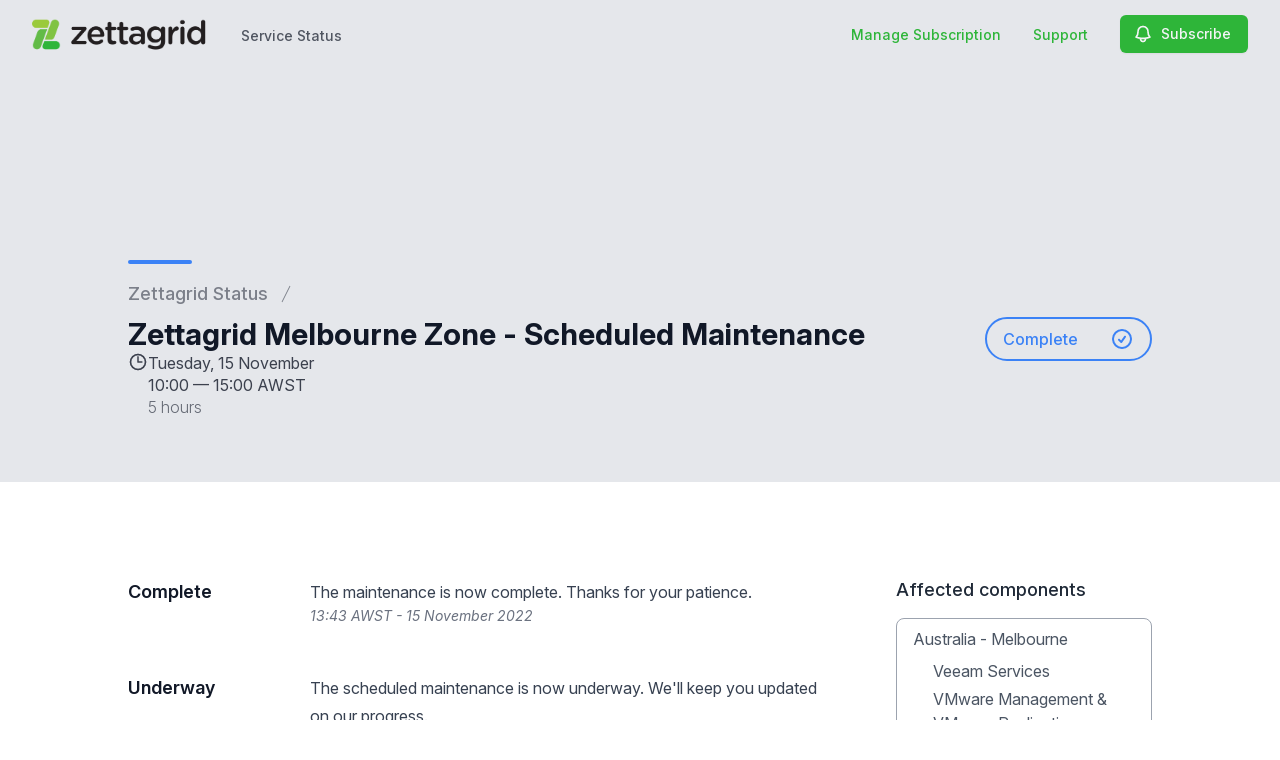

--- FILE ---
content_type: text/html; charset=utf-8
request_url: https://www.google.com/recaptcha/api2/anchor?ar=1&k=6Lc1z5MiAAAAAArBLreBfxilmog9tuu1Eqh2cCNM&co=aHR0cHM6Ly9zdGF0dXMuemV0dGFncmlkLmNvbTo0NDM.&hl=en&v=N67nZn4AqZkNcbeMu4prBgzg&size=invisible&anchor-ms=20000&execute-ms=30000&cb=99hefn9logvn
body_size: 48767
content:
<!DOCTYPE HTML><html dir="ltr" lang="en"><head><meta http-equiv="Content-Type" content="text/html; charset=UTF-8">
<meta http-equiv="X-UA-Compatible" content="IE=edge">
<title>reCAPTCHA</title>
<style type="text/css">
/* cyrillic-ext */
@font-face {
  font-family: 'Roboto';
  font-style: normal;
  font-weight: 400;
  font-stretch: 100%;
  src: url(//fonts.gstatic.com/s/roboto/v48/KFO7CnqEu92Fr1ME7kSn66aGLdTylUAMa3GUBHMdazTgWw.woff2) format('woff2');
  unicode-range: U+0460-052F, U+1C80-1C8A, U+20B4, U+2DE0-2DFF, U+A640-A69F, U+FE2E-FE2F;
}
/* cyrillic */
@font-face {
  font-family: 'Roboto';
  font-style: normal;
  font-weight: 400;
  font-stretch: 100%;
  src: url(//fonts.gstatic.com/s/roboto/v48/KFO7CnqEu92Fr1ME7kSn66aGLdTylUAMa3iUBHMdazTgWw.woff2) format('woff2');
  unicode-range: U+0301, U+0400-045F, U+0490-0491, U+04B0-04B1, U+2116;
}
/* greek-ext */
@font-face {
  font-family: 'Roboto';
  font-style: normal;
  font-weight: 400;
  font-stretch: 100%;
  src: url(//fonts.gstatic.com/s/roboto/v48/KFO7CnqEu92Fr1ME7kSn66aGLdTylUAMa3CUBHMdazTgWw.woff2) format('woff2');
  unicode-range: U+1F00-1FFF;
}
/* greek */
@font-face {
  font-family: 'Roboto';
  font-style: normal;
  font-weight: 400;
  font-stretch: 100%;
  src: url(//fonts.gstatic.com/s/roboto/v48/KFO7CnqEu92Fr1ME7kSn66aGLdTylUAMa3-UBHMdazTgWw.woff2) format('woff2');
  unicode-range: U+0370-0377, U+037A-037F, U+0384-038A, U+038C, U+038E-03A1, U+03A3-03FF;
}
/* math */
@font-face {
  font-family: 'Roboto';
  font-style: normal;
  font-weight: 400;
  font-stretch: 100%;
  src: url(//fonts.gstatic.com/s/roboto/v48/KFO7CnqEu92Fr1ME7kSn66aGLdTylUAMawCUBHMdazTgWw.woff2) format('woff2');
  unicode-range: U+0302-0303, U+0305, U+0307-0308, U+0310, U+0312, U+0315, U+031A, U+0326-0327, U+032C, U+032F-0330, U+0332-0333, U+0338, U+033A, U+0346, U+034D, U+0391-03A1, U+03A3-03A9, U+03B1-03C9, U+03D1, U+03D5-03D6, U+03F0-03F1, U+03F4-03F5, U+2016-2017, U+2034-2038, U+203C, U+2040, U+2043, U+2047, U+2050, U+2057, U+205F, U+2070-2071, U+2074-208E, U+2090-209C, U+20D0-20DC, U+20E1, U+20E5-20EF, U+2100-2112, U+2114-2115, U+2117-2121, U+2123-214F, U+2190, U+2192, U+2194-21AE, U+21B0-21E5, U+21F1-21F2, U+21F4-2211, U+2213-2214, U+2216-22FF, U+2308-230B, U+2310, U+2319, U+231C-2321, U+2336-237A, U+237C, U+2395, U+239B-23B7, U+23D0, U+23DC-23E1, U+2474-2475, U+25AF, U+25B3, U+25B7, U+25BD, U+25C1, U+25CA, U+25CC, U+25FB, U+266D-266F, U+27C0-27FF, U+2900-2AFF, U+2B0E-2B11, U+2B30-2B4C, U+2BFE, U+3030, U+FF5B, U+FF5D, U+1D400-1D7FF, U+1EE00-1EEFF;
}
/* symbols */
@font-face {
  font-family: 'Roboto';
  font-style: normal;
  font-weight: 400;
  font-stretch: 100%;
  src: url(//fonts.gstatic.com/s/roboto/v48/KFO7CnqEu92Fr1ME7kSn66aGLdTylUAMaxKUBHMdazTgWw.woff2) format('woff2');
  unicode-range: U+0001-000C, U+000E-001F, U+007F-009F, U+20DD-20E0, U+20E2-20E4, U+2150-218F, U+2190, U+2192, U+2194-2199, U+21AF, U+21E6-21F0, U+21F3, U+2218-2219, U+2299, U+22C4-22C6, U+2300-243F, U+2440-244A, U+2460-24FF, U+25A0-27BF, U+2800-28FF, U+2921-2922, U+2981, U+29BF, U+29EB, U+2B00-2BFF, U+4DC0-4DFF, U+FFF9-FFFB, U+10140-1018E, U+10190-1019C, U+101A0, U+101D0-101FD, U+102E0-102FB, U+10E60-10E7E, U+1D2C0-1D2D3, U+1D2E0-1D37F, U+1F000-1F0FF, U+1F100-1F1AD, U+1F1E6-1F1FF, U+1F30D-1F30F, U+1F315, U+1F31C, U+1F31E, U+1F320-1F32C, U+1F336, U+1F378, U+1F37D, U+1F382, U+1F393-1F39F, U+1F3A7-1F3A8, U+1F3AC-1F3AF, U+1F3C2, U+1F3C4-1F3C6, U+1F3CA-1F3CE, U+1F3D4-1F3E0, U+1F3ED, U+1F3F1-1F3F3, U+1F3F5-1F3F7, U+1F408, U+1F415, U+1F41F, U+1F426, U+1F43F, U+1F441-1F442, U+1F444, U+1F446-1F449, U+1F44C-1F44E, U+1F453, U+1F46A, U+1F47D, U+1F4A3, U+1F4B0, U+1F4B3, U+1F4B9, U+1F4BB, U+1F4BF, U+1F4C8-1F4CB, U+1F4D6, U+1F4DA, U+1F4DF, U+1F4E3-1F4E6, U+1F4EA-1F4ED, U+1F4F7, U+1F4F9-1F4FB, U+1F4FD-1F4FE, U+1F503, U+1F507-1F50B, U+1F50D, U+1F512-1F513, U+1F53E-1F54A, U+1F54F-1F5FA, U+1F610, U+1F650-1F67F, U+1F687, U+1F68D, U+1F691, U+1F694, U+1F698, U+1F6AD, U+1F6B2, U+1F6B9-1F6BA, U+1F6BC, U+1F6C6-1F6CF, U+1F6D3-1F6D7, U+1F6E0-1F6EA, U+1F6F0-1F6F3, U+1F6F7-1F6FC, U+1F700-1F7FF, U+1F800-1F80B, U+1F810-1F847, U+1F850-1F859, U+1F860-1F887, U+1F890-1F8AD, U+1F8B0-1F8BB, U+1F8C0-1F8C1, U+1F900-1F90B, U+1F93B, U+1F946, U+1F984, U+1F996, U+1F9E9, U+1FA00-1FA6F, U+1FA70-1FA7C, U+1FA80-1FA89, U+1FA8F-1FAC6, U+1FACE-1FADC, U+1FADF-1FAE9, U+1FAF0-1FAF8, U+1FB00-1FBFF;
}
/* vietnamese */
@font-face {
  font-family: 'Roboto';
  font-style: normal;
  font-weight: 400;
  font-stretch: 100%;
  src: url(//fonts.gstatic.com/s/roboto/v48/KFO7CnqEu92Fr1ME7kSn66aGLdTylUAMa3OUBHMdazTgWw.woff2) format('woff2');
  unicode-range: U+0102-0103, U+0110-0111, U+0128-0129, U+0168-0169, U+01A0-01A1, U+01AF-01B0, U+0300-0301, U+0303-0304, U+0308-0309, U+0323, U+0329, U+1EA0-1EF9, U+20AB;
}
/* latin-ext */
@font-face {
  font-family: 'Roboto';
  font-style: normal;
  font-weight: 400;
  font-stretch: 100%;
  src: url(//fonts.gstatic.com/s/roboto/v48/KFO7CnqEu92Fr1ME7kSn66aGLdTylUAMa3KUBHMdazTgWw.woff2) format('woff2');
  unicode-range: U+0100-02BA, U+02BD-02C5, U+02C7-02CC, U+02CE-02D7, U+02DD-02FF, U+0304, U+0308, U+0329, U+1D00-1DBF, U+1E00-1E9F, U+1EF2-1EFF, U+2020, U+20A0-20AB, U+20AD-20C0, U+2113, U+2C60-2C7F, U+A720-A7FF;
}
/* latin */
@font-face {
  font-family: 'Roboto';
  font-style: normal;
  font-weight: 400;
  font-stretch: 100%;
  src: url(//fonts.gstatic.com/s/roboto/v48/KFO7CnqEu92Fr1ME7kSn66aGLdTylUAMa3yUBHMdazQ.woff2) format('woff2');
  unicode-range: U+0000-00FF, U+0131, U+0152-0153, U+02BB-02BC, U+02C6, U+02DA, U+02DC, U+0304, U+0308, U+0329, U+2000-206F, U+20AC, U+2122, U+2191, U+2193, U+2212, U+2215, U+FEFF, U+FFFD;
}
/* cyrillic-ext */
@font-face {
  font-family: 'Roboto';
  font-style: normal;
  font-weight: 500;
  font-stretch: 100%;
  src: url(//fonts.gstatic.com/s/roboto/v48/KFO7CnqEu92Fr1ME7kSn66aGLdTylUAMa3GUBHMdazTgWw.woff2) format('woff2');
  unicode-range: U+0460-052F, U+1C80-1C8A, U+20B4, U+2DE0-2DFF, U+A640-A69F, U+FE2E-FE2F;
}
/* cyrillic */
@font-face {
  font-family: 'Roboto';
  font-style: normal;
  font-weight: 500;
  font-stretch: 100%;
  src: url(//fonts.gstatic.com/s/roboto/v48/KFO7CnqEu92Fr1ME7kSn66aGLdTylUAMa3iUBHMdazTgWw.woff2) format('woff2');
  unicode-range: U+0301, U+0400-045F, U+0490-0491, U+04B0-04B1, U+2116;
}
/* greek-ext */
@font-face {
  font-family: 'Roboto';
  font-style: normal;
  font-weight: 500;
  font-stretch: 100%;
  src: url(//fonts.gstatic.com/s/roboto/v48/KFO7CnqEu92Fr1ME7kSn66aGLdTylUAMa3CUBHMdazTgWw.woff2) format('woff2');
  unicode-range: U+1F00-1FFF;
}
/* greek */
@font-face {
  font-family: 'Roboto';
  font-style: normal;
  font-weight: 500;
  font-stretch: 100%;
  src: url(//fonts.gstatic.com/s/roboto/v48/KFO7CnqEu92Fr1ME7kSn66aGLdTylUAMa3-UBHMdazTgWw.woff2) format('woff2');
  unicode-range: U+0370-0377, U+037A-037F, U+0384-038A, U+038C, U+038E-03A1, U+03A3-03FF;
}
/* math */
@font-face {
  font-family: 'Roboto';
  font-style: normal;
  font-weight: 500;
  font-stretch: 100%;
  src: url(//fonts.gstatic.com/s/roboto/v48/KFO7CnqEu92Fr1ME7kSn66aGLdTylUAMawCUBHMdazTgWw.woff2) format('woff2');
  unicode-range: U+0302-0303, U+0305, U+0307-0308, U+0310, U+0312, U+0315, U+031A, U+0326-0327, U+032C, U+032F-0330, U+0332-0333, U+0338, U+033A, U+0346, U+034D, U+0391-03A1, U+03A3-03A9, U+03B1-03C9, U+03D1, U+03D5-03D6, U+03F0-03F1, U+03F4-03F5, U+2016-2017, U+2034-2038, U+203C, U+2040, U+2043, U+2047, U+2050, U+2057, U+205F, U+2070-2071, U+2074-208E, U+2090-209C, U+20D0-20DC, U+20E1, U+20E5-20EF, U+2100-2112, U+2114-2115, U+2117-2121, U+2123-214F, U+2190, U+2192, U+2194-21AE, U+21B0-21E5, U+21F1-21F2, U+21F4-2211, U+2213-2214, U+2216-22FF, U+2308-230B, U+2310, U+2319, U+231C-2321, U+2336-237A, U+237C, U+2395, U+239B-23B7, U+23D0, U+23DC-23E1, U+2474-2475, U+25AF, U+25B3, U+25B7, U+25BD, U+25C1, U+25CA, U+25CC, U+25FB, U+266D-266F, U+27C0-27FF, U+2900-2AFF, U+2B0E-2B11, U+2B30-2B4C, U+2BFE, U+3030, U+FF5B, U+FF5D, U+1D400-1D7FF, U+1EE00-1EEFF;
}
/* symbols */
@font-face {
  font-family: 'Roboto';
  font-style: normal;
  font-weight: 500;
  font-stretch: 100%;
  src: url(//fonts.gstatic.com/s/roboto/v48/KFO7CnqEu92Fr1ME7kSn66aGLdTylUAMaxKUBHMdazTgWw.woff2) format('woff2');
  unicode-range: U+0001-000C, U+000E-001F, U+007F-009F, U+20DD-20E0, U+20E2-20E4, U+2150-218F, U+2190, U+2192, U+2194-2199, U+21AF, U+21E6-21F0, U+21F3, U+2218-2219, U+2299, U+22C4-22C6, U+2300-243F, U+2440-244A, U+2460-24FF, U+25A0-27BF, U+2800-28FF, U+2921-2922, U+2981, U+29BF, U+29EB, U+2B00-2BFF, U+4DC0-4DFF, U+FFF9-FFFB, U+10140-1018E, U+10190-1019C, U+101A0, U+101D0-101FD, U+102E0-102FB, U+10E60-10E7E, U+1D2C0-1D2D3, U+1D2E0-1D37F, U+1F000-1F0FF, U+1F100-1F1AD, U+1F1E6-1F1FF, U+1F30D-1F30F, U+1F315, U+1F31C, U+1F31E, U+1F320-1F32C, U+1F336, U+1F378, U+1F37D, U+1F382, U+1F393-1F39F, U+1F3A7-1F3A8, U+1F3AC-1F3AF, U+1F3C2, U+1F3C4-1F3C6, U+1F3CA-1F3CE, U+1F3D4-1F3E0, U+1F3ED, U+1F3F1-1F3F3, U+1F3F5-1F3F7, U+1F408, U+1F415, U+1F41F, U+1F426, U+1F43F, U+1F441-1F442, U+1F444, U+1F446-1F449, U+1F44C-1F44E, U+1F453, U+1F46A, U+1F47D, U+1F4A3, U+1F4B0, U+1F4B3, U+1F4B9, U+1F4BB, U+1F4BF, U+1F4C8-1F4CB, U+1F4D6, U+1F4DA, U+1F4DF, U+1F4E3-1F4E6, U+1F4EA-1F4ED, U+1F4F7, U+1F4F9-1F4FB, U+1F4FD-1F4FE, U+1F503, U+1F507-1F50B, U+1F50D, U+1F512-1F513, U+1F53E-1F54A, U+1F54F-1F5FA, U+1F610, U+1F650-1F67F, U+1F687, U+1F68D, U+1F691, U+1F694, U+1F698, U+1F6AD, U+1F6B2, U+1F6B9-1F6BA, U+1F6BC, U+1F6C6-1F6CF, U+1F6D3-1F6D7, U+1F6E0-1F6EA, U+1F6F0-1F6F3, U+1F6F7-1F6FC, U+1F700-1F7FF, U+1F800-1F80B, U+1F810-1F847, U+1F850-1F859, U+1F860-1F887, U+1F890-1F8AD, U+1F8B0-1F8BB, U+1F8C0-1F8C1, U+1F900-1F90B, U+1F93B, U+1F946, U+1F984, U+1F996, U+1F9E9, U+1FA00-1FA6F, U+1FA70-1FA7C, U+1FA80-1FA89, U+1FA8F-1FAC6, U+1FACE-1FADC, U+1FADF-1FAE9, U+1FAF0-1FAF8, U+1FB00-1FBFF;
}
/* vietnamese */
@font-face {
  font-family: 'Roboto';
  font-style: normal;
  font-weight: 500;
  font-stretch: 100%;
  src: url(//fonts.gstatic.com/s/roboto/v48/KFO7CnqEu92Fr1ME7kSn66aGLdTylUAMa3OUBHMdazTgWw.woff2) format('woff2');
  unicode-range: U+0102-0103, U+0110-0111, U+0128-0129, U+0168-0169, U+01A0-01A1, U+01AF-01B0, U+0300-0301, U+0303-0304, U+0308-0309, U+0323, U+0329, U+1EA0-1EF9, U+20AB;
}
/* latin-ext */
@font-face {
  font-family: 'Roboto';
  font-style: normal;
  font-weight: 500;
  font-stretch: 100%;
  src: url(//fonts.gstatic.com/s/roboto/v48/KFO7CnqEu92Fr1ME7kSn66aGLdTylUAMa3KUBHMdazTgWw.woff2) format('woff2');
  unicode-range: U+0100-02BA, U+02BD-02C5, U+02C7-02CC, U+02CE-02D7, U+02DD-02FF, U+0304, U+0308, U+0329, U+1D00-1DBF, U+1E00-1E9F, U+1EF2-1EFF, U+2020, U+20A0-20AB, U+20AD-20C0, U+2113, U+2C60-2C7F, U+A720-A7FF;
}
/* latin */
@font-face {
  font-family: 'Roboto';
  font-style: normal;
  font-weight: 500;
  font-stretch: 100%;
  src: url(//fonts.gstatic.com/s/roboto/v48/KFO7CnqEu92Fr1ME7kSn66aGLdTylUAMa3yUBHMdazQ.woff2) format('woff2');
  unicode-range: U+0000-00FF, U+0131, U+0152-0153, U+02BB-02BC, U+02C6, U+02DA, U+02DC, U+0304, U+0308, U+0329, U+2000-206F, U+20AC, U+2122, U+2191, U+2193, U+2212, U+2215, U+FEFF, U+FFFD;
}
/* cyrillic-ext */
@font-face {
  font-family: 'Roboto';
  font-style: normal;
  font-weight: 900;
  font-stretch: 100%;
  src: url(//fonts.gstatic.com/s/roboto/v48/KFO7CnqEu92Fr1ME7kSn66aGLdTylUAMa3GUBHMdazTgWw.woff2) format('woff2');
  unicode-range: U+0460-052F, U+1C80-1C8A, U+20B4, U+2DE0-2DFF, U+A640-A69F, U+FE2E-FE2F;
}
/* cyrillic */
@font-face {
  font-family: 'Roboto';
  font-style: normal;
  font-weight: 900;
  font-stretch: 100%;
  src: url(//fonts.gstatic.com/s/roboto/v48/KFO7CnqEu92Fr1ME7kSn66aGLdTylUAMa3iUBHMdazTgWw.woff2) format('woff2');
  unicode-range: U+0301, U+0400-045F, U+0490-0491, U+04B0-04B1, U+2116;
}
/* greek-ext */
@font-face {
  font-family: 'Roboto';
  font-style: normal;
  font-weight: 900;
  font-stretch: 100%;
  src: url(//fonts.gstatic.com/s/roboto/v48/KFO7CnqEu92Fr1ME7kSn66aGLdTylUAMa3CUBHMdazTgWw.woff2) format('woff2');
  unicode-range: U+1F00-1FFF;
}
/* greek */
@font-face {
  font-family: 'Roboto';
  font-style: normal;
  font-weight: 900;
  font-stretch: 100%;
  src: url(//fonts.gstatic.com/s/roboto/v48/KFO7CnqEu92Fr1ME7kSn66aGLdTylUAMa3-UBHMdazTgWw.woff2) format('woff2');
  unicode-range: U+0370-0377, U+037A-037F, U+0384-038A, U+038C, U+038E-03A1, U+03A3-03FF;
}
/* math */
@font-face {
  font-family: 'Roboto';
  font-style: normal;
  font-weight: 900;
  font-stretch: 100%;
  src: url(//fonts.gstatic.com/s/roboto/v48/KFO7CnqEu92Fr1ME7kSn66aGLdTylUAMawCUBHMdazTgWw.woff2) format('woff2');
  unicode-range: U+0302-0303, U+0305, U+0307-0308, U+0310, U+0312, U+0315, U+031A, U+0326-0327, U+032C, U+032F-0330, U+0332-0333, U+0338, U+033A, U+0346, U+034D, U+0391-03A1, U+03A3-03A9, U+03B1-03C9, U+03D1, U+03D5-03D6, U+03F0-03F1, U+03F4-03F5, U+2016-2017, U+2034-2038, U+203C, U+2040, U+2043, U+2047, U+2050, U+2057, U+205F, U+2070-2071, U+2074-208E, U+2090-209C, U+20D0-20DC, U+20E1, U+20E5-20EF, U+2100-2112, U+2114-2115, U+2117-2121, U+2123-214F, U+2190, U+2192, U+2194-21AE, U+21B0-21E5, U+21F1-21F2, U+21F4-2211, U+2213-2214, U+2216-22FF, U+2308-230B, U+2310, U+2319, U+231C-2321, U+2336-237A, U+237C, U+2395, U+239B-23B7, U+23D0, U+23DC-23E1, U+2474-2475, U+25AF, U+25B3, U+25B7, U+25BD, U+25C1, U+25CA, U+25CC, U+25FB, U+266D-266F, U+27C0-27FF, U+2900-2AFF, U+2B0E-2B11, U+2B30-2B4C, U+2BFE, U+3030, U+FF5B, U+FF5D, U+1D400-1D7FF, U+1EE00-1EEFF;
}
/* symbols */
@font-face {
  font-family: 'Roboto';
  font-style: normal;
  font-weight: 900;
  font-stretch: 100%;
  src: url(//fonts.gstatic.com/s/roboto/v48/KFO7CnqEu92Fr1ME7kSn66aGLdTylUAMaxKUBHMdazTgWw.woff2) format('woff2');
  unicode-range: U+0001-000C, U+000E-001F, U+007F-009F, U+20DD-20E0, U+20E2-20E4, U+2150-218F, U+2190, U+2192, U+2194-2199, U+21AF, U+21E6-21F0, U+21F3, U+2218-2219, U+2299, U+22C4-22C6, U+2300-243F, U+2440-244A, U+2460-24FF, U+25A0-27BF, U+2800-28FF, U+2921-2922, U+2981, U+29BF, U+29EB, U+2B00-2BFF, U+4DC0-4DFF, U+FFF9-FFFB, U+10140-1018E, U+10190-1019C, U+101A0, U+101D0-101FD, U+102E0-102FB, U+10E60-10E7E, U+1D2C0-1D2D3, U+1D2E0-1D37F, U+1F000-1F0FF, U+1F100-1F1AD, U+1F1E6-1F1FF, U+1F30D-1F30F, U+1F315, U+1F31C, U+1F31E, U+1F320-1F32C, U+1F336, U+1F378, U+1F37D, U+1F382, U+1F393-1F39F, U+1F3A7-1F3A8, U+1F3AC-1F3AF, U+1F3C2, U+1F3C4-1F3C6, U+1F3CA-1F3CE, U+1F3D4-1F3E0, U+1F3ED, U+1F3F1-1F3F3, U+1F3F5-1F3F7, U+1F408, U+1F415, U+1F41F, U+1F426, U+1F43F, U+1F441-1F442, U+1F444, U+1F446-1F449, U+1F44C-1F44E, U+1F453, U+1F46A, U+1F47D, U+1F4A3, U+1F4B0, U+1F4B3, U+1F4B9, U+1F4BB, U+1F4BF, U+1F4C8-1F4CB, U+1F4D6, U+1F4DA, U+1F4DF, U+1F4E3-1F4E6, U+1F4EA-1F4ED, U+1F4F7, U+1F4F9-1F4FB, U+1F4FD-1F4FE, U+1F503, U+1F507-1F50B, U+1F50D, U+1F512-1F513, U+1F53E-1F54A, U+1F54F-1F5FA, U+1F610, U+1F650-1F67F, U+1F687, U+1F68D, U+1F691, U+1F694, U+1F698, U+1F6AD, U+1F6B2, U+1F6B9-1F6BA, U+1F6BC, U+1F6C6-1F6CF, U+1F6D3-1F6D7, U+1F6E0-1F6EA, U+1F6F0-1F6F3, U+1F6F7-1F6FC, U+1F700-1F7FF, U+1F800-1F80B, U+1F810-1F847, U+1F850-1F859, U+1F860-1F887, U+1F890-1F8AD, U+1F8B0-1F8BB, U+1F8C0-1F8C1, U+1F900-1F90B, U+1F93B, U+1F946, U+1F984, U+1F996, U+1F9E9, U+1FA00-1FA6F, U+1FA70-1FA7C, U+1FA80-1FA89, U+1FA8F-1FAC6, U+1FACE-1FADC, U+1FADF-1FAE9, U+1FAF0-1FAF8, U+1FB00-1FBFF;
}
/* vietnamese */
@font-face {
  font-family: 'Roboto';
  font-style: normal;
  font-weight: 900;
  font-stretch: 100%;
  src: url(//fonts.gstatic.com/s/roboto/v48/KFO7CnqEu92Fr1ME7kSn66aGLdTylUAMa3OUBHMdazTgWw.woff2) format('woff2');
  unicode-range: U+0102-0103, U+0110-0111, U+0128-0129, U+0168-0169, U+01A0-01A1, U+01AF-01B0, U+0300-0301, U+0303-0304, U+0308-0309, U+0323, U+0329, U+1EA0-1EF9, U+20AB;
}
/* latin-ext */
@font-face {
  font-family: 'Roboto';
  font-style: normal;
  font-weight: 900;
  font-stretch: 100%;
  src: url(//fonts.gstatic.com/s/roboto/v48/KFO7CnqEu92Fr1ME7kSn66aGLdTylUAMa3KUBHMdazTgWw.woff2) format('woff2');
  unicode-range: U+0100-02BA, U+02BD-02C5, U+02C7-02CC, U+02CE-02D7, U+02DD-02FF, U+0304, U+0308, U+0329, U+1D00-1DBF, U+1E00-1E9F, U+1EF2-1EFF, U+2020, U+20A0-20AB, U+20AD-20C0, U+2113, U+2C60-2C7F, U+A720-A7FF;
}
/* latin */
@font-face {
  font-family: 'Roboto';
  font-style: normal;
  font-weight: 900;
  font-stretch: 100%;
  src: url(//fonts.gstatic.com/s/roboto/v48/KFO7CnqEu92Fr1ME7kSn66aGLdTylUAMa3yUBHMdazQ.woff2) format('woff2');
  unicode-range: U+0000-00FF, U+0131, U+0152-0153, U+02BB-02BC, U+02C6, U+02DA, U+02DC, U+0304, U+0308, U+0329, U+2000-206F, U+20AC, U+2122, U+2191, U+2193, U+2212, U+2215, U+FEFF, U+FFFD;
}

</style>
<link rel="stylesheet" type="text/css" href="https://www.gstatic.com/recaptcha/releases/N67nZn4AqZkNcbeMu4prBgzg/styles__ltr.css">
<script nonce="u26jtDyUzu7j_KNAJaAXxg" type="text/javascript">window['__recaptcha_api'] = 'https://www.google.com/recaptcha/api2/';</script>
<script type="text/javascript" src="https://www.gstatic.com/recaptcha/releases/N67nZn4AqZkNcbeMu4prBgzg/recaptcha__en.js" nonce="u26jtDyUzu7j_KNAJaAXxg">
      
    </script></head>
<body><div id="rc-anchor-alert" class="rc-anchor-alert"></div>
<input type="hidden" id="recaptcha-token" value="[base64]">
<script type="text/javascript" nonce="u26jtDyUzu7j_KNAJaAXxg">
      recaptcha.anchor.Main.init("[\x22ainput\x22,[\x22bgdata\x22,\x22\x22,\[base64]/[base64]/[base64]/[base64]/[base64]/UltsKytdPUU6KEU8MjA0OD9SW2wrK109RT4+NnwxOTI6KChFJjY0NTEyKT09NTUyOTYmJk0rMTxjLmxlbmd0aCYmKGMuY2hhckNvZGVBdChNKzEpJjY0NTEyKT09NTYzMjA/[base64]/[base64]/[base64]/[base64]/[base64]/[base64]/[base64]\x22,\[base64]\\u003d\\u003d\x22,\x22S8Odwo4cK8Oow45VwofDucO8c3EoSsKrw51zQMKtTFjDucOzwop5fcOXw4zCqADCpgo8wqUkwplpa8KIUsKgJQXDomR8ecKtwr3Dj8KRw47DrsKaw5fDjBHCsmjCiMKowqvCkcK9w7HCgSbDvcKxC8KPUEDDicO6wqXDmMOZw7/CssOYwq0HScKCwql3aCI2wqQgwqIdBcKVwovDqU/DocKBw5bCn8OxB0FGwrQdwqHCvMKOwpktGcKOHUDDocOewobCtMOPwrLCiT3DkzzCqsOAw4LDksO1wpsKwpB6IMOfwpM1wpJceMOJwqAeYcK+w5tJZ8KOwrVuw4Jqw5HCnD3DtArCs07Ct8O/OcKmw6FIwrzDlMOqF8OMNwQXBcKRdQ55S8OkJsKeR8OILcOSwpXDg3HDlsK3w5rCmCLDlyVCehvCojUaw416w7Y3wrnCpRzDpSjDvsKJH8OZwqpQwq7Di8KRw4PDr0ZEcMK/GMKbw67CtsOzHQFmGEvCkX4/wrnDpGl3w4TCuUTCsldPw5MTG1zCm8OTwrAww7PDoll5EsK5AMKXEMKcYR1VMcKRbsOKw7B/RgjDqXbCi8KLeFlZNztywp4TL8K0w6Ztw7rCpXdJw47DhDPDrMOYw7HDvw3DsAPDkxdBwrDDszwdRMOKLWbCiCLDv8K4w4glGxd4w5UfB8OPbMKdD14VOzvCpGfCisK/FsO8IMOmYG3Ch8K9c8ODYmPCvxXCk8KnA8OMwrTDohMURiUxwoLDn8Kbw6LDtsOGw5TCpcKmbwF0w7rDqnTDt8OxwroUYWLCrcOxXj1rwofDhsKnw4gYw6/CsD0hw7kSwqdmQ0PDhDcSw6zDlMO9CcK6w4BnABNgBwvDr8KTLW3CssO/LUZDwrTCjkRWw4XDu8OIScObw7nCkcOqXEEoNsOnwrY1QcOFTHM5N8OPw4LCk8OPw5fCvcK4PcKjwqA2EcKCwoHCihrDo8O4fmfDvDoBwqt1wofCrMOuwpxoXWvDksOZFhxBFmJtwpbDrlNjw6bCrcKZWsO/P2x5w7AyB8Kxw5LClMO2wr/CqMONW1RGBjJNAlMGwrbDiGNccMO1wp4dwolaEMKTHsKaEMKXw7DDksKeN8O7wpTCrcKww641w6Mjw6QRX8K3bgB9wqbDgMOswrzCgcOIwqPDhW3CrVXDnsOVwrFmwoTCj8KTdcKkwph3bMOnw6TCsjsCHsKswoEsw6sPwrnDrcK/wq9rBcK/[base64]/DjMKAKWzDr0TCpsK1fGJfw4bCj8Odw443w4jCksOxwpxcw5/CvMK8H3V3YT5gKsO0w5fCt048w5YkMXHCtcOSSsOzNMOJATlVwrLDvyZ0wo7CogjDq8OGw50VQMOxwqd/[base64]/Du8K/c0fCgcK2wqkLw7bCj1HClS/[base64]/[base64]/[base64]/DmcOxw6UvwqfDkMKRGDzDkTo6wqjDrwhbUjjDhMOfwq0Hw6jDsRxtAsKXw4h5wp3DrsKOw53CqXEww4HChcKuwoJewp5kLsOPw53Cg8KmNMO7BMKSwovCh8KAw59yw7bCt8KBw6hcdcKSZ8OXFsOrw5/CqXvCtcO0ASPDlHzClFw9wpPCusKSIcOBwqkswoAZHFY+woEzM8Kww7YQNXMhwrc+wpnDpmLCqcK9P04/w73ChhpmA8OuwonDicO2wpHCkkXDg8KuaQ1DwprDs2BRLcOcwrxswrPDucOsw6lqw6F/wr3ChG51QB7Cu8OPXSpkw63CgMKwCSdSwpvCmlPCpDYrIxbCnFIyFQXCi1PCqgFmAl3CmMOKw6LCvz/CglMiLsOUw70WJ8O0wog2w53CsMOSHAtewrzCg1HChgjDpEHCjiMEUcOMcsOpwrM8w6DDoCBqwrbChMKUw5nCqi/Cg1drEj/CsMODw5IpFmhID8Knw6bDgTrDjG4Beh/DgcK3w53CjsKMRcOSw7TCiDouw5BlTnwrK2HDj8OrdcKJw6FFwrTCqQnDmXjCuV8LT8KKYSoqaHNXbcKxE8O/w6jCmC3Cr8Kyw65sw5XDhQDCicO9YcOjO8ONJmxKUHYlw79qMHTCqcOsS0JiwpfDtFZiG8ORIHDClU7DujFwecOhOXHCgMOIwpzDgX8rwr7CnFd2Y8KSIkUAA1TChsOwwpByUQrDvsOnwrTCkcKFw7kQwoTDoMOSw47DgCDDjsOEw6/CmizCiMKKwrLCocOSORrDp8KUOMKewoUpSMKqGcOzI8KXe2xTwrMVecOaPE3DuUjDr3zCo8OoSQ/CrF/[base64]/w7fDiSrDmcOQJMK5wpTCjERyIgXCkMK1wqTCtzLDjFc1wopTJ1TDmsKewpsaW8K0DsKiAkVrw4fDhVY1w4ZEYFXCjsOfDEJQwrRLw6DCgcOew6A/wpvCgMOvEcKqw6YyTwkvHAVrM8O4A8Okw54Vwo4Fw7duS8OxeCMyCzkew5zDtzfCrcOjKRAaelcTw7vCjktcI2ITK1rDu33CpA5xWncOwozDhWvCrxARfm4se1g2FsO3w4ZsTgzCqcK2wqQowp8ObMOAHcKlThxIMsODwoNDwpVmw5/CosOgecO7EVrDs8OmJcKjwpXCqSdbw7bDq0rDoxXCtMOtw7/DocOGw5sgw5IyD1IKwo8gSiBpwr/DjcOtMsKTw5PCicKew5wqIcKLEWdWw6oZG8K1w505w5V4dcKDw5J7woZawozCvcObWAvCgy/DhsKIw6jDii5ECMKDwqzDgRYdS27DiUFKwrMzBMOtwrl6envCh8KGdBw4w61ca8Ofw7jDmsKXJ8KWdMKgw5vDkMK6UAVlwrcEfMK2QcOBw67Dt3bCtMKiw7bCkRRWX8OoJADCvDFPw5hGXFlowp/CpX9ow7fCtcOcw48qX8K6w77DpMK5HsOowqPDs8OdwpDCpT/Cr3BkfErDoMKOUVk2wpjDh8KNwq1hw43Di8KKwoTCoUZ2fk48wocCwrTCrR0Gw4gew68iw6XDisOScsKId8OrwrDCpcKdwozCjVN9w7rCoMOSQR4oKMKGKhjCpTPCrxjDmcORY8O1w6jCnsOMcW/DucK8w4kFCcKtw6HDqnnCj8KsKVbDlXrCkwTCqHDDkcOEwqsOw6bCuS/Dg1kYwrwKw5hOM8KAecOYw5JtwqZrwpHCrFPDsU8Sw6XDvXrDimLDiCgswoLDoMKzw5FTUyXDmSDCpcKEw7www4rCu8K9w5/ChW7CjcOhwpTDhsOhw7o6Mj7CkizDvwxWTUTDmBx5w5tjw7jDmSHCm0LDrsK7worCjQoSwrjCh8KowpshTMOfwpluFxPCgnsZG8KIw6sKw7/Cp8ONwqrDuMONCyjDhcKNwq3Cgz3DncKLI8Kuw63CjcKFwr3CrSkaIcK2NHF0wrxYw64rw5Ayw69QwqrDkU4SK8OJwq1ow7pbGnQBwrPDqwzCp8KDwqvCpSTCiMOgwrjDucOwES9vZ1UXbhQfbcOfw5PDgMOpw7pXLUdQEsKOwp4/bVLDv0xLbFnDnwJTKgoYwqXDvsKgLQ93w45Cw5Vgw7zDtnvDq8OvN0nDh8K4w6h4wpYdwoYgw6PCii1FIcKFbMKDwroGw4o7AMOQSCs3KGTClDbDssORwrrDplh+w5PCsiLDh8KxIHDCo8OnAcOSw5U/I0vCtHsPWX/[base64]/[base64]/BMK0KsO8Z2rCu8KDbkMCfsO+w7h3w7DCllbDtC9ew5nCjcOPwql5O8KvA2vDk8OQasOadT/[base64]/DoMKfclUNaMK3w7TDvk3DmkLDqsKAwo/DoMOCwrhXwoxGWk3Cp1bCoQTCojvCnSHDmMOHGsKWScOKw7nDqnw+aX/CvMOnwqVww7pAYDrCtCwsAAgTw7hDGAFnwo06w67DrMORwpR7bsKBw7hIAXoMJHLDkcOfBcOpScK+AWFjw7NrbcK1HXwcwo5LwpQbwrLCvMOcwqMdNzLDhcKtw5PDmykHCU92NsKPIE3DvcKdwp13esKIP2cbFsOndMOuwpwZLD0qSsO0UWrCtirCqcKdw5/CvcKmZ8KnwrpQw6TDnMK7GS/DtcKKfMO/eBZiWcOzImHCqQICwqrCvjbDjCHDqxPDhibCrUAAwpzCuRLCisO4IGBLKcKXwrhzw7giwp/DgRg7w75qL8K+XRvCtsKXPsKtRWPCiSzDglYaQjZQXsO4FMKZw40CwpkAKcK6wqTClnQZPgvCoMKywocGEcOmRiPDssObw4LChcK/wodEwohfSnpDO17CkxjCnm/DjXLCqMKkYsO4TMOrCHbDssOKUD3Dp3VtSgLDgsKXMcKpwpANMWAyecOIRcKbwoEYe8K3w7fDuEgNGlzClw9aw7VPwr/[base64]/Dkz9/w5Imd2TDosK1W8K+wp8Rd8K6TsKkGF3CqMOpYMKQw77DgcKNfFhswplcwqrDrUNKwrPCuTptwo3DhcKYXHsqDRgAQ8OTHXrCgB57AQleR2fDmyfCqsK0Q2M0wp1yNsOCfsKhecOMw5F2w7vDiwJCeg/DpyVDeGZRw4IPMHfCmsK7P1DDqG1Sw5UILTZRw6DDusOUw6XCgcOkw5dOw7jDjggHwrHDl8Ojw4vCtsKDRhN7KsOqAwPCs8KIJ8ODLDbChAQ1w6/Cs8Oyw4zDjMOPw7hTfMOmCCLDpsK3w48Pw6rDkT3Cr8OEX8OhCcOCUcKuc14Uw7xqH8KDA0DDjsOcXHjCtybDqyEwScOww4wJwpFxwp5RwpNMwrNpw5BwC0piwq5fw7VDY23DssKiK8K7bcOXM8KaE8OXQX/CpSwgw5ETeRnCssK+CnkqGcKJcw/DscOPZMOPwrHDq8KcRwjClMK+DhPCo8KYw6DCmMK1wpE0ZcKFw7IIPkHCrSvCs1TChcOKXsK5F8OHekxgwqXDiwV0wozCswtyW8OEw5QTBWN0woHDnMO7CMKCJw4vVEvDlcK6w7R5w4TDjkbCnEPChC/CqHt8woTDksO3w6sCMcOww63CpcKQw7g8ccKbwqfChsK8asOiZMODw71rPANpwpXDhgLDpMKxVcKbw5tQwo5ZOMKlaMOQwqBnw5sSYifDnTZ9w6XCkT0Lw5dXHivDmMKxwpDCpQDCoyJlcMOCDSzCv8OgwpDCrsOiw53CllwZDsKEwqkBSyDCk8Ogwps/MTIzw6jCj8KdGcOBwp1LYR3CtsK6woQKw6RUfsKjw5PDvMKCwonDpcO4PEzDnWFSOk7Di1d0dy9ZU8Kbw6hhScO/U8KZY8KUw58Ka8K2wrgtGMKELMKyd39/w73ChcKEM8OIcgA3eMOCX8KpwqrCszEkYihgwpJGwrPCg8OlwpQjCcKZHMO/w7Rqw4bCjMOow4RcZsKGI8OxRXHDv8KJwq0Lwq1mFlggU8KZwpFnw5onw4UlT8KDwq90wptbOcOZG8OJw5BDwpzCoFPDlcK3w7bDqcOiCzk+cMKvbhvCs8Olw7tnw6TCkcK2GcKlw57Cr8OOwqksFcKkw6AZajjDvBwAR8Kdw4fDlcOow5EVVn/DvnrDocODWljDvjBoYcK6I37DosOYesO0JMOewq9uMcOXw5/CjsOqw47DhwB6Aw7Dgi4Rw4hNw5RZQcK6wo7CrsKYw6Qyw6jCqCdHw6bCg8K+wqjDkl8RwpRzwrJ/NcKnw4HClTDCqX7DmMOxBMOIwp/DpcKPEMKiwrTCv8OVwrcEw5N3C3TDicKLNAxQwpLDjMOrwoPCtsOxwo9twpzCgsOewp4WwrjCk8OVwqHDoMKxNE5YTxXDr8OhLsKKIHPDjRUWCn/Chz5uwpnCnBXCisOUwr4BwqhfWnxkW8KHw4M1RXkPwq3CgB56w5bDq8O7XxdVwr4Zw73DtsKPGMOIwrvDtjBaw7bDnsO3US7CtsKTwrXCsTQaDW5Yw6Z5JcKUXwHCuSHDr8K9JcKbM8OiwqrDpQfCrsK8RMOZwo/DucK6AMOewrNHw6TDlC1xKMKywrdvbi3CoGfDnsKqwpLDjcODw7towrrDgH9jP8OEw6Fywoljw7cow4zCocKEMsKZwprDtsKGVGQsbTjDjRMUEcOcwrhTVmoBT3fDpELDq8OLw703K8Kyw7USOMOZw5bDlsKeBcKqwrRKwoJzwrjCoWLCiS7DosO/LsKmU8KFw5nDpUN4RGh5wq3Cs8OEQsO/wocuEsO9cxfCiMKewp/DlRbCncKpwpDCkcOdFcKPKwxRZMKvOiABwqxvw5PDpg1lwo5Gw40sQDrDlsKDw754GcKAwpPCpCkPccO6w47DpXnCjR4Kw5Uaw4wmAsKPcU8zwoDDm8KQEH5zw6wcw7rCsxRMw7DDogYzWDTCmGw1TcKxwoTDukJiCMOdQlElFsOEbgsTw7zCisK/CSPDoMOWwpDDkiMJwojCvMOqw60Twq7DpsOTI8OJTiB+w43CkCLDgm0Rwq7CkzI8wpTDs8OFbFcdaMOTJxBPVnjDuMKSRsKEwrLDpcOkdEpiwppgAcORVcOaE8OUWsOLP8OywonCqcOwDSDCjDtkw6TCnMK/KsKpw450wobDgMOGOCFOY8OWw5fCm8OXTAYWfsOxwoNbw6LDtHjCpsOCwrJBd8ORY8OwMcKOwp7ChcKqcEdVw5Ayw5ANwr3CvVDCkcOaDMK+w77DmSVYwrRnwp8wwpt6wr3CuUXDn2jDom5zw7LDvsODwqXCjA3CocKkwqHCumLCjzTDoC/Cl8OgAFDDvh/CucO3wq/ClsOnK8KvSMKwUsOWMcO1w4bCpcONworCmGIsLzYhFGlqVsK/B8OFw5rDq8Otw4BjwqXDsigZFMKNbHdyeMOednkVw753wrx8OsKSeMKoEcKJTsKYRcKowoFUYU/CqcKzwqxlTsKDwrVHw6vCnUfClsOdw6HCqcKLw7XCmMONwrwlwoR0JcOzwpsRRxLDpsOxOMKjwoszwpLCgHPCtcKtw47DmCLCpMKJbgw/w4bDnjJTXDgOSBFOay1bw5TDmEh0B8OlG8K9EWA0ZcKFw4/DtkdTKjLCjRtnUHovV0DDo37CiA/Cqh3Cg8KXLsOmb8KFOMKLPMKjTEMeGUp5YsK4CCFAw6bDicK2QMKVwq4tw70pw47Cm8Oyw504w4/[base64]/Cll3DrRrCtcOqw7RrLGPDmBXCnF1UwrB8wqoBw4NVM3JMwpFuBcOJw6tNwrEoHkXCicKbw5rDrcOGwogaSDnDgyoeG8OLY8Ofw4kvwo/CrsOHH8KFw4jCr17DgArChGrCglXDiMKuVn7DjzoyImDCpsOVw73DpMKVwrvDh8KCwrLDvABLRAlSwq3Dnzt2DVosPR8dBsOYwojCqTVXwqzDmW00w4dFYMOOFsOlwrrDpsKlSF/[base64]/CsMObWsOya8OBw5kVHsOEO8OFw4pwdXTCtjnDrMOhw7DCn309OcK2wpkLQ2FPSjApw63Cl2rCoH4EalvCuVDDmcOzw43Dm8OwwoHCglhaw5/DkUTDrsO/w4fDu3pCwqhFCcOPwozCp3kpwpLDpsOcwod4wpnDsCvDr3nCqjTCv8OgwoDDoizDkcK2ccKUbH/Dr8KgacK5CyV4Q8KnWcOpw67Dl8KRW8OewrfCi8KDb8OHw4FZw5fDl8KOw49eF23CksOWwpZFGcOGIG7DkcO4USTCgFN2fMO4QznDhC4nWsOJD8OhMMOxT0phfRoQwrrDoFAcw5YKIMK+wpbCisOzw5Mdw7Rnwp3DpMOYDsOJwp9wUD/CvMKtZMOJw4gJw5QXwpXDtMOuwo8EwozDtMKdw6NNw5rDp8KswonCmcK9w60BCXPDjcOiKsOBwr/DjnRvwrTDgXBOw6kdw7MWKMOww4Idw658w5vDgRcHwqrCksOcZFTCuTsubBAkw7BpNsKCQSg5w5wGw4DDjMO5NcKyUcOkazzDncK1exDCgMKvLF5lBcOnw5TDtHnDvntmZMKEfBrDjsKVWTwXPcOaw4fDpsOBbGRPwr/[base64]/[base64]/[base64]/Yy3Du15WwqrDvBrCnHzDmgYHwqvDr8KlwpHDim5uQsOSw54KASYpwqZ5w6MoAcOHwq1ywq1Vc213w413eMKiwoXDh8O3w5RxMMO2w5XCkcOFwrByTB7Ci8K7FsKTMyvDqRkqwpHDqyHCkQBwwpLCq8KgVcKEKj/ClsOzwq4mM8Otw4HDjDVgwoc1IsOFYsO3w6XDs8O0HcKowrRcIcOrNMKaE0FUwqrCvwzDoBzDjDvDgV/CjCFFVHYFZGFewojDhsOKwphTVsKGYMKzw6TDsX3CosKFwoMFG8KYIQ4gw6Uzw6hbBcOMdBAiw48EE8K/Z8OmXEPCpFV+BsOvPDvDrR1fesOUesOFw41EFMO8D8O6csOmwp44fBJNT3/[base64]/[base64]/wrN2CcObwoHDiG0Gw6FkeMOHMCTDhFXDtlcvaybCqsKDw6TDqBJffGUtYsK6wqYbw6hawrnDpzYXJxvDkRfDusKPGAnDpsKzw6UIw6gkw5VtwqlFA8KCamEAQcOmwrbDrmwMwrDCs8ONwrNPLsKOHMOiwplTwq/CnVbCr8KOw6fCqcOmwr1DwoXDt8KTZzV6w7HCp8OAw6VpcMKPFCsbw5p7TWnDicOvw4lcWMK4UAx5w4LCjnNJRWtFJsOSwoPDgERkw68RIMKWBsOlw47Cn1/CkXPCqcOHTsK2VS/Cu8Opw67CvA0kwrR/w5NDAMKEwpMZbjfCqhU7EAYRSMK7wpHDthR2XURPwrHCqMKPW8O1woPDp13DnEfCt8OMwosPQXF3w4o9GMKGHcOcwpTDhl8yO8KUwrdLScOAwoXDvDfDgUXChFYqYsOrw4Eaw4tFw7hRY0HCk8OId1EXOcKnDH4EwqggBFTCqMK/wpEyasOOw4EmwoTDmMKtw4k5w6DDtx/Ch8OuwrMBw6fDuMKrwrppwpEgWMKQEcK/Mg1WwqHDmcOfw6HDoXrDnQJrwrTDr2N+HsKKBEwXw5EHwoN5GBDCoE9hw7RCwpHCocK/wqHCqVxGPcKOw7HCgsOGOcOaNsOrw4BOwrjChMOsRMOUf8OBT8KdVxTChkpBwqfCpsOxw6HDpBbCksOnw75gCjbDiHV/wrB3bQTCtzrDm8KlQQVjfcKxG8K8w4HDumx3w57CjBbDhxPCmMKEwq41V3PDr8K1KDJUwrUzwqIKwq7Cg8KvbFxDwqLCi8Kaw4sxEVHDp8Oxw6vCu0hbw4vDkMK7BhpzWMOiGMOww6TDpjPDjMKPw4HCqcOGK8OobsKTNcOnwpbChHDDokt6wpvCs0VOODxwwrgFRGM/[base64]/w4grD3bCgCdowqgwNcOhKx0zwqrDssOUE8Oxw6fCjAV+UMKjcXcaKcKQbSfChMK/VHTDmMKpw7BBTsK5w53DucKmI0pUUz3Don8NScKnWCrCtsOfwoTCmMOuRMO3w7c2MsKLD8KmV3c3GT/DvANOw60zwr7DisOaE8KBfsOeX1paawDCnQ4Twq/Cu0vDrCVOfV1owoxZWcOgwpJNeRfCksOjZcK/E8OEMsKJGSdHeiPDgkrDvcOlQ8KlZMKrw53CvQ/CoMK/cCoaLGzCnsKLUSMgGFI8F8KcwprDkzzClBXDiQouwqsHwrrChC3CpTYHXcO4w7HDmGnDlcK2EwPCsw1vwobDgMOywq1FwpouH8OLwo/DjcO9Cj1dZBXCuyUww41Aw4dDPcKzwpDCtMO4w7ouw4ECZycVT07CrsKfAxbDn8K+bsKfVxXCisKRw4bCrsOPGsOSw5sqchMzwonDmsObBFTCr8O8w6rCisOzwpoMAMKMendyDmpPJsOgXMKWb8OZeDnCtBLDp8K9w6hHXy/DuMOEw43DiglRSsKcwoBTw6JDw54fwqTCmWAJQAjDsUrDscO2d8O9woVVw5fDjcOcwqnDu8OwJnxsd1HDiFcjwo/DvTAMKcOnMcKZw63DlcOdwqfDmMKTwpsWZ8Ojwp7CucKXUMKVw4wHesKTw6DCpcOQfsK+PC/ClTPDpsOvw7BAWl4ifsONw6zCp8KlwqxKw5dWw6B1woB7wp82w7BXB8KIKFk6w7fDmMOCwojCpsKmYwY4woDCmcOWwqZIXzjCqcOYwrElbcKBXS9pBsKkDCduw4pdMsKqDTZLWMKNwocHacK4QyDCiHUfw5NMwp/DkcO5w7fCgXPDrcK0PcKxwqTCuMK2YjLCrMK9wobCnyrCvmIVw5rDoyk6w7NxSTDCi8KmwrvDg3DCjmjCl8Kfwo9dw70yw6Afw6Mmwr7Dhi9rUcKWScO/wrzDoXguw71XwqsJFsOiwqrDjTrCgMKTPsO9e8KSwqLDkkrDnlJMwo/[base64]/CgcO/[base64]/DhgYydMOOwpl0w4PDuV9kesOjwpBhwovDv8Kjwq5Xwr4ZPDxcw4UkbDHCscKmwr4Aw6nDuwcQwrQaRSpqRUrCjkJ4wp7DmcK3NcKdBMOjCAzCmcK1w7XDi8K/[base64]/w5LCgMO1woDDpn5sYiMRBSbCnsKzURLDmDx6VcOSJMO4wosewo7DlMOzWVxIZMOdTsOoe8Kyw5ASwozCp8ODEMOscsOcw5NWBCFsw7AOwoJAdhEKB3PCiMKiak/DlsKaw43CvQvDmsK+wovDq0sEVAcLw73DssOtI3wWw6dDMSIiWDnDkQgAwqDCosOrBUE6QE4qw6DCpAXCvx3CisOBw4DDvwdpw75vw4FFJMOQw4vCmFdiwqVsLD9kw7sKI8O1Aj/DjQYkwqodwqHCiBBgb01rwpcFCMOxHmEAGMKXQcKrBEZgw5jDkcKywrp3JE7CqTfCvEbDqVNTERPCtC/CjsK+EsOOwoQVcRwSw6c7Pg3Cri96fiVSJR90HQ4UwqNqw5JBw7w/[base64]/[base64]/w5gOw4/Dm1wdw6MHwpJjByTDnMKmw4NbwrdNwrEJwoxhw5U9wr0wUVw9w5rCml7DhMKDwpbCvVAeM8KAw6zDqcKSLHwQGxTCiMK9OXTDucOXPMKtwqTCpzIgDsOlwocjJsOEw4dbC8KvKsKZUUtCwrHCi8OewozChV8BwoxdwpnCtQTDr8KmR0F1wot3w5pMUR/[base64]/DjmwKXsOcw5xJM8Ofd8Omw5Ucw67DmFPDjgA+w6vChsOBw64JXMOrZzUCB8O6GEPCpjfDsMOaLAcrZ8OHaD4Gw7N3YjLDu10da2jCuMOCwrMCZ0nCi2/CqmTDjyk/w5V1w5jDv8KBwoLCl8O1w77DvVDCvMKhDUXCtMO+P8OkwqgmFcOXTcOzw4kPwrEOByLDpyDDolAhT8KtCmXCiRPCo10UaARew7kAw6BmwrY9w5nDhkXDuMKTw6oNX8KXK0DDlS0Zwo/Ck8OCGkYIZ8OwBsKbSmrDscOWJSBjwoojJMKkMsKsNgg8P8ONw4jCkQVtwq56wpfClHLDoh3CiyVVfVbChsOkwofChcKteW3CrsO/biYXFSF4worCksO1fMKrCG/Cq8OUQFRiZARaw78HR8OTw4PCscOaw5g7G8OvZl4NwpfCgnt9X8KdwpfCrXgLTjZew5XDh8O7KcOxw7zDowt/OMKfREnDjWvCu1o3w4gqDsOuV8O2w73CnSPDq38iP8OYwoVmaMOjw4bDusKBwqpjJ0ldwpfDqsOqQABqaj7CkDIvMsObbcKof111w4bDmBnDh8Khc8OtB8K+NcOMFcK/KMOxwo5hwpN+OA3DsQUFGE3DjjfDjgcSw4sWKTZVdxAoETnClsK9asOxBMK/w7rDkTHCuTrDnMOswofCg1BVw4nDhcOPw5YFKMKuecO6wrnCnHbCtxLDvBsKQsKNS1vDuzpyBMKuw5Ulw7pCQcK2SAoSw6zCiCVtaSgNw73Dq8OEPA/CicKMw5vDhcOSwpAuL0VLwqrCjsKEw492J8KFw4/DqcK6FcO4w7nDoMK5w7DCqkMTbcOgwoh4wqVLFsKuw53CkcK1MCnCqsOSUyfDnMKJKRjCvsKTwovChHfDvDzCjsOHwpx0w6fDmcOaFn/[base64]/CjUjCk8KmwqxEw4M6FcK4w6jDk3zCu8OxwqtCwpPDr8OIw7bCggbDkcKzw5g8asOCVAHClcOaw69ZZD5bw6oFF8OJwqHCqGXCtcO/[base64]/CsCfDgMKTwokpcsO8VlF2wqRUwonCpcOsw5VWK18Uw5HCvsKoG8OnwqzCjsOow6NxwpI/ExYaEUXCm8O5RXbDucKHwq3CsGTCojDCucKsJcKHw7lZwqXCsFN1MVkTw5LCo03DpMKkw6TDiEQ9wq4/[base64]/w58bZ8KjA2DDg2DCu8K/wpXDgMKtw6RsHMOzDMKtw5HDrsOBw5ZGw4PDji7Ch8Kaw7oUbC1uLDAMw5TCs8KLc8KdUsKJNm/[base64]/CpMKewoo6NMO6wpHCijzCjsOVVhbDk2kdTiAJS8OgRMK/XALDiQJ0w5IcKQTDq8Osw5fCoMOEBy8Gw5XDn29PQQ/CqsKhwrzCi8O7w5zDvsKnw5TDs8Ocw4Z6Q27Ch8KXGlwyGMK/w6tEwr/[base64]/Drk7DoEUnwoDDjMK+w4rDksO5DsOKwr/Dl8K+wq5BV8K2cmopw6bCv8OxwpzCnF0IAAgBHcKGKX/CqMKSTD7Ds8Kzw67Du8Kfw6PCrcOaT8Kuw7jDvMK6dMK1QcKWwoYAEAnChUhnUcKLw6fDo8KxX8O6e8O7w54+CkXCrBXDmW5dIQh3LgB3GX8zwrAVw5slwrrChsKfJMKHw4jDk3VAO30Lc8KWVyLDj8Knw6rCq8OibGbCscOxIlrDksKEJCvDrmFawqbCkS4Nw6/DlBx5CC/[base64]/DusOEBsO6H8K/OMKew7fDvHzDnC3DrcKOT8KkwoInwrjDnBM7Qk3DoErCvVBQCHlIwqrDv3HCucOPLj/Dh8KFY8K+U8KkTFzCi8K4w6TDksKoFAzCmWPDql8Pw43Cv8OTw6rClMKiwrl1QgXCu8K3wpp1EcOmw6HDihHDisK+wprDqWpPVMKGwo8sUsKVwp7CqydEBnHDrBZgw7jDm8KnwowsQxTCthV5w5HCkVgrAF7DkklnFMOswo0hIcOTaQ57w7rDqcKbw63DucK7w7/[base64]/w4ETX1lXBQoewqXDp8OlccKFw4zDjMOaUcOWw7dGB8KIEgjCjW7DtGbCjsKXw4/DmwYcw5ZBE8OAasO7N8KbHMOPAzXDgMKJwpMKNhzDgzlkw5XCoG57w70aYSQTw6giwoYaw47Dh8OfZMKmVmo5w7c4E8K/w5rCm8Oic33CungLwqI8w5jDmsOKH3PDhMK4cFnDqMK3wrbCtsOvw5zCicKCdsOoBATCjMOIV8Ogw5IaHELDjsOUw40IQMKbwr/CizA5TMOOQMKewo7DscKdNyDDtsOpJcKkw7TCjzzCnh/Dt8OmEwITwq7DtsOVVRoVw5s1wpYpFsO3w71jGsK0wrDCth/Chgg/[base64]/wqXDqVzCqMOXwrfCl8OZAcO1w5zDscK2EhXCg8K7LsONwo8IEhIDOsO8w5JnBcOvwozCoQ7Dv8KTR1TDk3LDo8KyK8KXw5DDmcKGw6M1w5oDw5UKw5JRwpjDhVwWw7DDn8ODfGtMw4A6woNiwpBpw6IfC8KIwpPCkwRyPcKhIcOtw4/[base64]/DkXkpEcO/csOiAG94NlXDnk9kw5ELwoDDj0okwqs5w7VOJB/[base64]/[base64]/wp5ww4nDgcO5SHcgw4REw6zDgMOePcK7w5Fgw68iAMKJwooAwp/DqjFWPRRNwrshw53Dq8KzwqPCv0tQwqVrw6bDnVbDrMOhwrocasOlCz7ChEEadlfDjsO5PcKJw6FZRDjChxhJCsOVwq3Dv8Kdw5fCtMOEwrrChMOOcU/CkcKMfcKMwpHCihZHMsOUw4XCu8KHwp/CumPCo8O3CzR2SsObGcKGezs9IcO4eRjCq8KeUVYRw78KWmliwpnCi8Oqw4HDq8OObytHw7gpwoAnwp7DuwI2wrk+wqfDucO3esO0wo/CjEDCt8O2OTcIUsKxw73Cv2IwNinDuUXDkyYRwo/DvMK8ORrDliVtPMOKwp3Cr2rDgcO7wodawox+MmIAf3x0w6rCjMOUwrpvBj/[base64]/CvSnDncK9wqPDj3U9wpxrSMO/w6jDk8OswpDDhm8Kw7UPw4nDgcK0J0I9wpLDrsO+wovCkRLCr8OCfDE6wo4gai1NwprDmxVMwr1Bwo1ZB8KgXV8Awrp2NcOdw7k3DsO3wpjDs8KCw5dJwoHClsKUGcKSw6/CpsKRLcOIEcKIw7gIw4LDohpKFmfCqxIKAzfDmsKEwrLDkcOSwobCrcOYwoXCvg1jw7nDhcOUw7zDjz9RC8OwfnImZz7DjRzChEHCo8KRT8O4eTVLC8Odw61NSMKQD8O6wrUcMcKVwp/[base64]/[base64]/Cty3CoSk6woNPw5PCpsKYw5V/S1bCpWhXw48YwpHDn8K7bGxowq7ClUcbGyckwofDh8KfbcOLw5nCvcK0wrLDscKQwqMswoFPaQB3F8OGwoXDu08Rw6XDs8KtQcKnw4bDicKkwpPDtsKywp/CsMKuwqnCqS7DlUvCl8K3wpt1UMO3wocNHn3Dli4hNxfCvsOjWsKIVMOlw5fDpRZgWcKfLEDDl8KTQMOQw7Znwo9Ww7ZlIsKlwoJUe8OlaSoNwp1rw6LDmx3DuUUsAUTClCHDm2NSwqw/[base64]/Dv3HDqMO0w7fDnlUWasO/J8O6OHLDlARTP8KQS8KkwpbDjngldRfDicK/woPDg8Krw4QyYwTCgCnCp0AdGXR5w4J8AcOrwq/Dm8KiwpvCgMOiw5HCtsK3G8K8w7RQDsKmJEcYWFTCusO6w6Ujw4IswrMwbcOMwpPDjgNowqgnIVdtwrdpwptJGMKLTMOZw4DCl8OtwqtPwp7CosOBwqvDvMO/Ry/CuC3DpAsbUgl7CGHCisOPQMKYV8KsN8OIacOCdsO0K8OTw5DDsQ8pQ8KAbHoOw4HClwDCrsO0wrHCoGDDkxU9w4kawozCvGQpwpDCoMOnwprDrXnDh2fDtz3CvVAbw7fDg28dKcKjdRjDpsOPAMKpw5/Cii4WdcKvY0DDuEbCk0hiw5R1w6PCthbDpVDDsHbCuUJnRMOLKMKdEsO5W2DDqsOGwrdCwobDkcO2wrnCh8Oaw4TCr8O6wrDDscORw4dJbkt9T3PCpMONSmVqwrBkw6EzwrjClBHCp8O4E0DCtEjCrWnClWJBTDHDiiJBcS0ww4U/w6QQQAHDhMO0w5vDnsOrOBFXw5J+N8Kgw5Y9wrZET8KOw57CnTQUw6lMwrTDrBUww4kuw6jCsmzCjkfDq8O2w4PCn8KTFMOOwqnDjkJ6wrYwwqBowp1VOsOAw5pLO39zCw/[base64]/DpMONw5FRchNgGcOZw4ZXw5lmAQUlQUDCvMK/[base64]/CncOFw4MHw4MjwqExNMKPwrIlwp4Ww6fDlU0CCMKyw4Ikw4h/wq3CkhRvMTzCksKvZBMSworDsMOnwo3CjH3DhcKmM3wpIlQ2woAgw4HDhj/CrCx6wq5XCmnDmMKWNMK1X8Kcw6PDi8KPwrDCjCbDlWERw7/[base64]/DvsKWFcO3XsObwrxwSsK4QsOhwrVkw7rCuMOQw57DjE3DscKgUyQ0WMKPwrzDlcO1JsOUwrrCsR4pw6EKwrFLwofDuXDDssOJZcO9ScK+c8KeCsOGG8Ozw4/CrXLDmMKyw7PCp0TDsHbCtm3CtCDDkcO1wqR/P8OxKcKTAMKEwpJ0w75bwrYEw5pMw7UAwp4XGUZbKcK8wocLw4LCiwUzEAAIw6jDomw5w7E3w7AMwqDDkcOsw43CiWpPw5YOKMKDPMO/acKKSsKgb2nDnxYDUCZKwqjCgsOYY8KcAiPDi8K2ZcKkw6tpwrfCq2/DhcONwpvCqR/ChsKPwr7DnnzDrmjChMOww6DDnsKRHsO9EMOBw5ZTOMOWwqEBw63Cs8KSUMOWwqDDrlF2wr7DjUkJw6FbwqPChlIHwo/DsMOyw55EHsKOXcOHAjzCjwZ5RUAQR8OudcKjwqsnLR7CkhnCl1nCqMOWwrrDmVlawpbCrGfCmETCnMKXKsOIf8KYwqfDvcOWccKOw5vCssK6IcK2w4xKwqQfBsKVcMKtV8Oow6QGcWnCssKmw43DhkNUDW/DicOfJMOCwp17JsOnw5PDgMKkw4fChcKMwoPDqA/Ci8K4GMK9I8O8A8O4w783ScO8wr84w5h2w5ItCkPDuMKbY8OeLQHCn8KXw57CggwDwr4dc3cSwp/ChhLCocKjwopBwoV5SXDDvsKvPsOoSA13IsOCw53DjTzCgXnDqMOeTsK2w6M9w4LCiw4Nw5QDwofDr8O9VB00w6tNXcK/[base64]/DrMKww6t2wojCi8Odw6XDnMKSw7kGwozCtl1Ow6rCk8K/wrTCv8O0wrjDlDgRw5xVw4vDkcKVwrzDlkfDjcOBw7VeShQeG33DjVNUcDHCrQHDuyhkacKGw7LDmjHCrUNALsKHwoBNCsKwLQrCtMKCwqJ9NMK9Eg7CtMOYwrTDgcOWwqnDiw3CgnM5SQsvw53Du8O/S8KUYxNtC8OawrdNw6bCmMKMwp3DusK7w5rDkMKfAQPDnFcPwqtBw7/DmcKEPDrCryVHwpcqw4DCjcOjw5TChW5jwojCgUgwwoNsWVrDnsOww7jDi8OMUyBJXjdowoLCvcK7ZFDDmERVw5LDuzNEwqPCq8KifUTChkTCj27CgCTDjMO0QsKLwqELC8K+WcODw54KdMKDwrFqPcKFw61/[base64]/DuMKbwpwtwoEEwpEZDcOqw4DCksOUJMKvSWJQwpPCk8Oyw5XDnmLDhgPDqMKDT8OJPVNdwpHDmsKfwqp0D1J3wqvDhGXCm8O9fcKNwoxiYRTDrRLCtk5Nwq0IKEhvw4J1w4fDpcKXM2jCsFbChcOpeT/[base64]/DjSBNGMKkBsKrP1QGw4ETVcO/woowwp9Hd8Kdw7ATw6ZdacO7w6J5C8OCOsOYw5k9wq4QIMOcwpBEbBNNdDt6w7A4AzbDgk1GwoHDvx3CjcKbfxLCgMKzwo/Dh8Oxwp0UwoFWHT0hShtcCcOdw4wnbkcKwrpWW8KYwpPDp8OYTxDDoMOIw7dHLAbCuRAuwrFWwppYbcKowprCpygXR8Ocw6sgwpHDlTHCs8KHCsKxAcOnXmHDnSfCisOsw57CqkUGU8Oew6PCs8OYGSjDrMOhwq5ewrXDpsOVT8O/[base64]/DtQBaSgbCgsKjw68UOsOvwoZWw6jCjXbCvC5Yw5/DrMOhwrs9w6g+OcKWwrs+FGVlZsKNbzLDijbCuMOAwpxNwp9Ewq/[base64]/wqXChlnCmcOTZXc1w6ddP8OVSGs3PMOucMOdw4XCusKhw6nCpMK/[base64]/[base64]/w7EdT8OydlLCi8ObwpAJw7zCicKww5HDu8O4Ck/DrsKBO0XChXLDtHvCisKtwqgkSsORC2BZJlR9H35uw5XCgX5cw4nDgmTDqsOZwo4dw4/DqEkQIh/[base64]/DoMK4w64hw4MCwqU/[base64]/DicKxwr0ZRznDj8OqD8OwVMKrw7cLw7AxB1fDmcOpDsOIP8O0EG3DtBcUw7XCs8O8M0fCs3jConRcw6jCtDFCPcK/YsKIwqPCqmRxwpXDhVjCtjrCnW7Cqk/[base64]\\u003d\x22],null,[\x22conf\x22,null,\x226Lc1z5MiAAAAAArBLreBfxilmog9tuu1Eqh2cCNM\x22,0,null,null,null,1,[16,21,125,63,73,95,87,41,43,42,83,102,105,109,121],[7059694,963],0,null,null,null,null,0,null,0,null,700,1,null,0,\[base64]/76lBhn6iwkZoQoZnOKMAhmv8xEZ\x22,0,0,null,null,1,null,0,0,null,null,null,0],\x22https://status.zettagrid.com:443\x22,null,[3,1,1],null,null,null,1,3600,[\x22https://www.google.com/intl/en/policies/privacy/\x22,\x22https://www.google.com/intl/en/policies/terms/\x22],\x22jASIkIXI4rWTbEWr6AGO90R2E7qdKZAuusKWLKDtG2U\\u003d\x22,1,0,null,1,1769139704625,0,0,[106],null,[125,68,161,143,170],\x22RC-2W9vPj2agiJNDw\x22,null,null,null,null,null,\x220dAFcWeA4cWMFo7P3x_LoyCPMdIIYbKowi0Yx2E13LTW0xPu96XT47iXYqjWhP-ocm8p1GRm7T2s9WOPCBeOfcnMWW4WCRBGHhKg\x22,1769222504548]");
    </script></body></html>

--- FILE ---
content_type: text/css
request_url: https://assets3.sorryapp.com/theme/asset/flavours/files/001/069/127/original/main.min.css?1768728788
body_size: 26775
content:
.iti{display:inline-block;position:relative}.iti *{box-sizing:border-box;-moz-box-sizing:border-box}.iti__hide{display:none}.iti__v-hide{visibility:hidden}.iti input,.iti input[type=tel],.iti input[type=text]{margin-bottom:0!important;margin-right:0;margin-top:0!important;padding-right:36px;position:relative;z-index:0}.iti__flag-container{bottom:0;padding:1px;position:absolute;right:0;top:0}.iti__selected-flag{align-items:center;display:flex;height:100%;padding:0 6px 0 8px;position:relative;z-index:1}.iti__arrow{border-left:3px solid transparent;border-right:3px solid transparent;border-top:4px solid #555;height:0;margin-left:6px;width:0}.iti__arrow--up{border-bottom:4px solid #555;border-top:none}.iti__country-list{-webkit-overflow-scrolling:touch;background-color:#fff;border:1px solid #ccc;box-shadow:1px 1px 4px rgba(0,0,0,.2);list-style:none;margin:0 0 0 -1px;max-height:200px;overflow-y:scroll;padding:0;position:absolute;text-align:left;white-space:nowrap;z-index:2}.iti__country-list--dropup{bottom:100%;margin-bottom:-1px}@media (max-width:500px){.iti__country-list{white-space:normal}}.iti__flag-box{display:inline-block;width:20px}.iti__divider{border-bottom:1px solid #ccc;margin-bottom:5px;padding-bottom:5px}.iti__country{outline:none;padding:5px 10px}.iti__dial-code{color:#999}.iti__country.iti__highlight{background-color:rgba(0,0,0,.05)}.iti__country-name,.iti__dial-code,.iti__flag-box{vertical-align:middle}.iti__country-name,.iti__flag-box{margin-right:6px}.iti--allow-dropdown input,.iti--allow-dropdown input[type=tel],.iti--allow-dropdown input[type=text],.iti--separate-dial-code input,.iti--separate-dial-code input[type=tel],.iti--separate-dial-code input[type=text]{margin-left:0;padding-left:52px;padding-right:6px}.iti--allow-dropdown .iti__flag-container,.iti--separate-dial-code .iti__flag-container{left:0;right:auto}.iti--allow-dropdown .iti__flag-container:hover{cursor:pointer}.iti--allow-dropdown .iti__flag-container:hover .iti__selected-flag{background-color:rgba(0,0,0,.05)}.iti--allow-dropdown input[disabled]+.iti__flag-container:hover,.iti--allow-dropdown input[readonly]+.iti__flag-container:hover{cursor:default}.iti--allow-dropdown input[disabled]+.iti__flag-container:hover .iti__selected-flag,.iti--allow-dropdown input[readonly]+.iti__flag-container:hover .iti__selected-flag{background-color:transparent}.iti--separate-dial-code .iti__selected-flag{background-color:rgba(0,0,0,.05)}.iti--separate-dial-code .iti__selected-dial-code{margin-left:6px}.iti--container{left:-1000px;padding:1px;position:absolute;top:-1000px;z-index:1060}.iti--container:hover{cursor:pointer}.iti-mobile .iti--container{bottom:30px;left:30px;position:fixed;right:30px;top:30px}.iti-mobile .iti__country-list{max-height:100%;width:100%}.iti-mobile .iti__country{line-height:1.5em;padding:10px}.iti__flag{width:20px}.iti__flag.iti__be{width:18px}.iti__flag.iti__ch{width:15px}.iti__flag.iti__mc{width:19px}.iti__flag.iti__ne{width:18px}.iti__flag.iti__np{width:13px}.iti__flag.iti__va{width:15px}@media (min-resolution:192dpi){.iti__flag{background-size:5652px 15px}}.iti__flag.iti__ac{background-position:0 0;height:10px}.iti__flag.iti__ad{background-position:-22px 0;height:14px}.iti__flag.iti__ae{background-position:-44px 0;height:10px}.iti__flag.iti__af{background-position:-66px 0;height:14px}.iti__flag.iti__ag{background-position:-88px 0;height:14px}.iti__flag.iti__ai{background-position:-110px 0;height:10px}.iti__flag.iti__al{background-position:-132px 0;height:15px}.iti__flag.iti__am{background-position:-154px 0;height:10px}.iti__flag.iti__ao{background-position:-176px 0;height:14px}.iti__flag.iti__aq{background-position:-198px 0;height:14px}.iti__flag.iti__ar{background-position:-220px 0;height:13px}.iti__flag.iti__as{background-position:-242px 0;height:10px}.iti__flag.iti__at{background-position:-264px 0;height:14px}.iti__flag.iti__au{background-position:-286px 0;height:10px}.iti__flag.iti__aw{background-position:-308px 0;height:14px}.iti__flag.iti__ax{background-position:-330px 0;height:13px}.iti__flag.iti__az{background-position:-352px 0;height:10px}.iti__flag.iti__ba{background-position:-374px 0;height:10px}.iti__flag.iti__bb{background-position:-396px 0;height:14px}.iti__flag.iti__bd{background-position:-418px 0;height:12px}.iti__flag.iti__be{background-position:-440px 0;height:15px}.iti__flag.iti__bf{background-position:-460px 0;height:14px}.iti__flag.iti__bg{background-position:-482px 0;height:12px}.iti__flag.iti__bh{background-position:-504px 0;height:12px}.iti__flag.iti__bi{background-position:-526px 0;height:12px}.iti__flag.iti__bj{background-position:-548px 0;height:14px}.iti__flag.iti__bl{background-position:-570px 0;height:14px}.iti__flag.iti__bm{background-position:-592px 0;height:10px}.iti__flag.iti__bn{background-position:-614px 0;height:10px}.iti__flag.iti__bo{background-position:-636px 0;height:14px}.iti__flag.iti__bq{background-position:-658px 0;height:14px}.iti__flag.iti__br{background-position:-680px 0;height:14px}.iti__flag.iti__bs{background-position:-702px 0;height:10px}.iti__flag.iti__bt{background-position:-724px 0;height:14px}.iti__flag.iti__bv{background-position:-746px 0;height:15px}.iti__flag.iti__bw{background-position:-768px 0;height:14px}.iti__flag.iti__by{background-position:-790px 0;height:10px}.iti__flag.iti__bz{background-position:-812px 0;height:14px}.iti__flag.iti__ca{background-position:-834px 0;height:10px}.iti__flag.iti__cc{background-position:-856px 0;height:10px}.iti__flag.iti__cd{background-position:-878px 0;height:15px}.iti__flag.iti__cf{background-position:-900px 0;height:14px}.iti__flag.iti__cg{background-position:-922px 0;height:14px}.iti__flag.iti__ch{background-position:-944px 0;height:15px}.iti__flag.iti__ci{background-position:-961px 0;height:14px}.iti__flag.iti__ck{background-position:-983px 0;height:10px}.iti__flag.iti__cl{background-position:-1005px 0;height:14px}.iti__flag.iti__cm{background-position:-1027px 0;height:14px}.iti__flag.iti__cn{background-position:-1049px 0;height:14px}.iti__flag.iti__co{background-position:-1071px 0;height:14px}.iti__flag.iti__cp{background-position:-1093px 0;height:14px}.iti__flag.iti__cr{background-position:-1115px 0;height:12px}.iti__flag.iti__cu{background-position:-1137px 0;height:10px}.iti__flag.iti__cv{background-position:-1159px 0;height:12px}.iti__flag.iti__cw{background-position:-1181px 0;height:14px}.iti__flag.iti__cx{background-position:-1203px 0;height:10px}.iti__flag.iti__cy{background-position:-1225px 0;height:14px}.iti__flag.iti__cz{background-position:-1247px 0;height:14px}.iti__flag.iti__de{background-position:-1269px 0;height:12px}.iti__flag.iti__dg{background-position:-1291px 0;height:10px}.iti__flag.iti__dj{background-position:-1313px 0;height:14px}.iti__flag.iti__dk{background-position:-1335px 0;height:15px}.iti__flag.iti__dm{background-position:-1357px 0;height:10px}.iti__flag.iti__do{background-position:-1379px 0;height:14px}.iti__flag.iti__dz{background-position:-1401px 0;height:14px}.iti__flag.iti__ea{background-position:-1423px 0;height:14px}.iti__flag.iti__ec{background-position:-1445px 0;height:14px}.iti__flag.iti__ee{background-position:-1467px 0;height:13px}.iti__flag.iti__eg{background-position:-1489px 0;height:14px}.iti__flag.iti__eh{background-position:-1511px 0;height:10px}.iti__flag.iti__er{background-position:-1533px 0;height:10px}.iti__flag.iti__es{background-position:-1555px 0;height:14px}.iti__flag.iti__et{background-position:-1577px 0;height:10px}.iti__flag.iti__eu{background-position:-1599px 0;height:14px}.iti__flag.iti__fi{background-position:-1621px 0;height:12px}.iti__flag.iti__fj{background-position:-1643px 0;height:10px}.iti__flag.iti__fk{background-position:-1665px 0;height:10px}.iti__flag.iti__fm{background-position:-1687px 0;height:11px}.iti__flag.iti__fo{background-position:-1709px 0;height:15px}.iti__flag.iti__fr{background-position:-1731px 0;height:14px}.iti__flag.iti__ga{background-position:-1753px 0;height:15px}.iti__flag.iti__gb{background-position:-1775px 0;height:10px}.iti__flag.iti__gd{background-position:-1797px 0;height:12px}.iti__flag.iti__ge{background-position:-1819px 0;height:14px}.iti__flag.iti__gf{background-position:-1841px 0;height:14px}.iti__flag.iti__gg{background-position:-1863px 0;height:14px}.iti__flag.iti__gh{background-position:-1885px 0;height:14px}.iti__flag.iti__gi{background-position:-1907px 0;height:10px}.iti__flag.iti__gl{background-position:-1929px 0;height:14px}.iti__flag.iti__gm{background-position:-1951px 0;height:14px}.iti__flag.iti__gn{background-position:-1973px 0;height:14px}.iti__flag.iti__gp{background-position:-1995px 0;height:14px}.iti__flag.iti__gq{background-position:-2017px 0;height:14px}.iti__flag.iti__gr{background-position:-2039px 0;height:14px}.iti__flag.iti__gs{background-position:-2061px 0;height:10px}.iti__flag.iti__gt{background-position:-2083px 0;height:13px}.iti__flag.iti__gu{background-position:-2105px 0;height:11px}.iti__flag.iti__gw{background-position:-2127px 0;height:10px}.iti__flag.iti__gy{background-position:-2149px 0;height:12px}.iti__flag.iti__hk{background-position:-2171px 0;height:14px}.iti__flag.iti__hm{background-position:-2193px 0;height:10px}.iti__flag.iti__hn{background-position:-2215px 0;height:10px}.iti__flag.iti__hr{background-position:-2237px 0;height:10px}.iti__flag.iti__ht{background-position:-2259px 0;height:12px}.iti__flag.iti__hu{background-position:-2281px 0;height:10px}.iti__flag.iti__ic{background-position:-2303px 0;height:14px}.iti__flag.iti__id{background-position:-2325px 0;height:14px}.iti__flag.iti__ie{background-position:-2347px 0;height:10px}.iti__flag.iti__il{background-position:-2369px 0;height:15px}.iti__flag.iti__im{background-position:-2391px 0;height:10px}.iti__flag.iti__in{background-position:-2413px 0;height:14px}.iti__flag.iti__io{background-position:-2435px 0;height:10px}.iti__flag.iti__iq{background-position:-2457px 0;height:14px}.iti__flag.iti__ir{background-position:-2479px 0;height:12px}.iti__flag.iti__is{background-position:-2501px 0;height:15px}.iti__flag.iti__it{background-position:-2523px 0;height:14px}.iti__flag.iti__je{background-position:-2545px 0;height:12px}.iti__flag.iti__jm{background-position:-2567px 0;height:10px}.iti__flag.iti__jo{background-position:-2589px 0;height:10px}.iti__flag.iti__jp{background-position:-2611px 0;height:14px}.iti__flag.iti__ke{background-position:-2633px 0;height:14px}.iti__flag.iti__kg{background-position:-2655px 0;height:12px}.iti__flag.iti__kh{background-position:-2677px 0;height:13px}.iti__flag.iti__ki{background-position:-2699px 0;height:10px}.iti__flag.iti__km{background-position:-2721px 0;height:12px}.iti__flag.iti__kn{background-position:-2743px 0;height:14px}.iti__flag.iti__kp{background-position:-2765px 0;height:10px}.iti__flag.iti__kr{background-position:-2787px 0;height:14px}.iti__flag.iti__kw{background-position:-2809px 0;height:10px}.iti__flag.iti__ky{background-position:-2831px 0;height:10px}.iti__flag.iti__kz{background-position:-2853px 0;height:10px}.iti__flag.iti__la{background-position:-2875px 0;height:14px}.iti__flag.iti__lb{background-position:-2897px 0;height:14px}.iti__flag.iti__lc{background-position:-2919px 0;height:10px}.iti__flag.iti__li{background-position:-2941px 0;height:12px}.iti__flag.iti__lk{background-position:-2963px 0;height:10px}.iti__flag.iti__lr{background-position:-2985px 0;height:11px}.iti__flag.iti__ls{background-position:-3007px 0;height:14px}.iti__flag.iti__lt{background-position:-3029px 0;height:12px}.iti__flag.iti__lu{background-position:-3051px 0;height:12px}.iti__flag.iti__lv{background-position:-3073px 0;height:10px}.iti__flag.iti__ly{background-position:-3095px 0;height:10px}.iti__flag.iti__ma{background-position:-3117px 0;height:14px}.iti__flag.iti__mc{background-position:-3139px 0;height:15px}.iti__flag.iti__md{background-position:-3160px 0;height:10px}.iti__flag.iti__me{background-position:-3182px 0;height:10px}.iti__flag.iti__mf{background-position:-3204px 0;height:14px}.iti__flag.iti__mg{background-position:-3226px 0;height:14px}.iti__flag.iti__mh{background-position:-3248px 0;height:11px}.iti__flag.iti__mk{background-position:-3270px 0;height:10px}.iti__flag.iti__ml{background-position:-3292px 0;height:14px}.iti__flag.iti__mm{background-position:-3314px 0;height:14px}.iti__flag.iti__mn{background-position:-3336px 0;height:10px}.iti__flag.iti__mo{background-position:-3358px 0;height:14px}.iti__flag.iti__mp{background-position:-3380px 0;height:10px}.iti__flag.iti__mq{background-position:-3402px 0;height:14px}.iti__flag.iti__mr{background-position:-3424px 0;height:14px}.iti__flag.iti__ms{background-position:-3446px 0;height:10px}.iti__flag.iti__mt{background-position:-3468px 0;height:14px}.iti__flag.iti__mu{background-position:-3490px 0;height:14px}.iti__flag.iti__mv{background-position:-3512px 0;height:14px}.iti__flag.iti__mw{background-position:-3534px 0;height:14px}.iti__flag.iti__mx{background-position:-3556px 0;height:12px}.iti__flag.iti__my{background-position:-3578px 0;height:10px}.iti__flag.iti__mz{background-position:-3600px 0;height:14px}.iti__flag.iti__na{background-position:-3622px 0;height:14px}.iti__flag.iti__nc{background-position:-3644px 0;height:10px}.iti__flag.iti__ne{background-position:-3666px 0;height:15px}.iti__flag.iti__nf{background-position:-3686px 0;height:10px}.iti__flag.iti__ng{background-position:-3708px 0;height:10px}.iti__flag.iti__ni{background-position:-3730px 0;height:12px}.iti__flag.iti__nl{background-position:-3752px 0;height:14px}.iti__flag.iti__no{background-position:-3774px 0;height:15px}.iti__flag.iti__np{background-position:-3796px 0;height:15px}.iti__flag.iti__nr{background-position:-3811px 0;height:10px}.iti__flag.iti__nu{background-position:-3833px 0;height:10px}.iti__flag.iti__nz{background-position:-3855px 0;height:10px}.iti__flag.iti__om{background-position:-3877px 0;height:10px}.iti__flag.iti__pa{background-position:-3899px 0;height:14px}.iti__flag.iti__pe{background-position:-3921px 0;height:14px}.iti__flag.iti__pf{background-position:-3943px 0;height:14px}.iti__flag.iti__pg{background-position:-3965px 0;height:15px}.iti__flag.iti__ph{background-position:-3987px 0;height:10px}.iti__flag.iti__pk{background-position:-4009px 0;height:14px}.iti__flag.iti__pl{background-position:-4031px 0;height:13px}.iti__flag.iti__pm{background-position:-4053px 0;height:14px}.iti__flag.iti__pn{background-position:-4075px 0;height:10px}.iti__flag.iti__pr{background-position:-4097px 0;height:14px}.iti__flag.iti__ps{background-position:-4119px 0;height:10px}.iti__flag.iti__pt{background-position:-4141px 0;height:14px}.iti__flag.iti__pw{background-position:-4163px 0;height:13px}.iti__flag.iti__py{background-position:-4185px 0;height:11px}.iti__flag.iti__qa{background-position:-4207px 0;height:8px}.iti__flag.iti__re{background-position:-4229px 0;height:14px}.iti__flag.iti__ro{background-position:-4251px 0;height:14px}.iti__flag.iti__rs{background-position:-4273px 0;height:14px}.iti__flag.iti__ru{background-position:-4295px 0;height:14px}.iti__flag.iti__rw{background-position:-4317px 0;height:14px}.iti__flag.iti__sa{background-position:-4339px 0;height:14px}.iti__flag.iti__sb{background-position:-4361px 0;height:10px}.iti__flag.iti__sc{background-position:-4383px 0;height:10px}.iti__flag.iti__sd{background-position:-4405px 0;height:10px}.iti__flag.iti__se{background-position:-4427px 0;height:13px}.iti__flag.iti__sg{background-position:-4449px 0;height:14px}.iti__flag.iti__sh{background-position:-4471px 0;height:10px}.iti__flag.iti__si{background-position:-4493px 0;height:10px}.iti__flag.iti__sj{background-position:-4515px 0;height:15px}.iti__flag.iti__sk{background-position:-4537px 0;height:14px}.iti__flag.iti__sl{background-position:-4559px 0;height:14px}.iti__flag.iti__sm{background-position:-4581px 0;height:15px}.iti__flag.iti__sn{background-position:-4603px 0;height:14px}.iti__flag.iti__so{background-position:-4625px 0;height:14px}.iti__flag.iti__sr{background-position:-4647px 0;height:14px}.iti__flag.iti__ss{background-position:-4669px 0;height:10px}.iti__flag.iti__st{background-position:-4691px 0;height:10px}.iti__flag.iti__sv{background-position:-4713px 0;height:12px}.iti__flag.iti__sx{background-position:-4735px 0;height:14px}.iti__flag.iti__sy{background-position:-4757px 0;height:14px}.iti__flag.iti__sz{background-position:-4779px 0;height:14px}.iti__flag.iti__ta{background-position:-4801px 0;height:10px}.iti__flag.iti__tc{background-position:-4823px 0;height:10px}.iti__flag.iti__td{background-position:-4845px 0;height:14px}.iti__flag.iti__tf{background-position:-4867px 0;height:14px}.iti__flag.iti__tg{background-position:-4889px 0;height:13px}.iti__flag.iti__th{background-position:-4911px 0;height:14px}.iti__flag.iti__tj{background-position:-4933px 0;height:10px}.iti__flag.iti__tk{background-position:-4955px 0;height:10px}.iti__flag.iti__tl{background-position:-4977px 0;height:10px}.iti__flag.iti__tm{background-position:-4999px 0;height:14px}.iti__flag.iti__tn{background-position:-5021px 0;height:14px}.iti__flag.iti__to{background-position:-5043px 0;height:10px}.iti__flag.iti__tr{background-position:-5065px 0;height:14px}.iti__flag.iti__tt{background-position:-5087px 0;height:12px}.iti__flag.iti__tv{background-position:-5109px 0;height:10px}.iti__flag.iti__tw{background-position:-5131px 0;height:14px}.iti__flag.iti__tz{background-position:-5153px 0;height:14px}.iti__flag.iti__ua{background-position:-5175px 0;height:14px}.iti__flag.iti__ug{background-position:-5197px 0;height:14px}.iti__flag.iti__um{background-position:-5219px 0;height:11px}.iti__flag.iti__un{background-position:-5241px 0;height:14px}.iti__flag.iti__us{background-position:-5263px 0;height:11px}.iti__flag.iti__uy{background-position:-5285px 0;height:14px}.iti__flag.iti__uz{background-position:-5307px 0;height:10px}.iti__flag.iti__va{background-position:-5329px 0;height:15px}.iti__flag.iti__vc{background-position:-5346px 0;height:14px}.iti__flag.iti__ve{background-position:-5368px 0;height:14px}.iti__flag.iti__vg{background-position:-5390px 0;height:10px}.iti__flag.iti__vi{background-position:-5412px 0;height:14px}.iti__flag.iti__vn{background-position:-5434px 0;height:14px}.iti__flag.iti__vu{background-position:-5456px 0;height:12px}.iti__flag.iti__wf{background-position:-5478px 0;height:14px}.iti__flag.iti__ws{background-position:-5500px 0;height:10px}.iti__flag.iti__xk{background-position:-5522px 0;height:15px}.iti__flag.iti__ye{background-position:-5544px 0;height:14px}.iti__flag.iti__yt{background-position:-5566px 0;height:14px}.iti__flag.iti__za{background-position:-5588px 0;height:14px}.iti__flag.iti__zm{background-position:-5610px 0;height:14px}.iti__flag.iti__zw{background-position:-5632px 0;height:10px}.iti__flag{background-color:#dbdbdb;background-image:url("https://assets3.sorryapp.com/themes/000/025/535/assets/flags.png?1767801131");background-position:20px 0;background-repeat:no-repeat;box-shadow:0 0 1px 0 #888;height:15px}@media (min-resolution:192dpi){.iti__flag{background-image:url("https://assets2.sorryapp.com/themes/000/025/535/assets/flags-2x.png?1767801131")}}.iti__flag.iti__np{background-color:transparent}pre[class*=language-]{margin:0!important}*,:after,:before{border:0 solid #e5e7eb;box-sizing:border-box}:after,:before{--tw-content:""}html{-webkit-text-size-adjust:100%;font-feature-settings:normal;font-family:Inter var,ui-sans-serif,system-ui,-apple-system,BlinkMacSystemFont,Segoe UI,Roboto,Helvetica Neue,Arial,Noto Sans,sans-serif,Apple Color Emoji,Segoe UI Emoji,Segoe UI Symbol,Noto Color Emoji;font-variation-settings:normal;line-height:1.5;-moz-tab-size:4;-o-tab-size:4;tab-size:4}body{line-height:inherit;margin:0}hr{border-top-width:1px;color:inherit;height:0}abbr:where([title]){-webkit-text-decoration:underline dotted;text-decoration:underline dotted}h1,h2,h3,h4,h5,h6{font-size:inherit;font-weight:inherit}a{color:inherit;text-decoration:inherit}b,strong{font-weight:bolder}code,kbd,pre,samp{font-family:ui-monospace,SFMono-Regular,Menlo,Monaco,Consolas,Liberation Mono,Courier New,monospace;font-size:1em}small{font-size:80%}sub,sup{font-size:75%;line-height:0;position:relative;vertical-align:baseline}sub{bottom:-.25em}sup{top:-.5em}table{border-collapse:collapse;border-color:inherit;text-indent:0}button,input,optgroup,select,textarea{font-feature-settings:inherit;color:inherit;font-family:inherit;font-size:100%;font-variation-settings:inherit;font-weight:inherit;line-height:inherit;margin:0;padding:0}button,select{text-transform:none}[type=button],[type=reset],[type=submit],button{-webkit-appearance:button;background-color:transparent;background-image:none}:-moz-focusring{outline:auto}:-moz-ui-invalid{box-shadow:none}progress{vertical-align:baseline}::-webkit-inner-spin-button,::-webkit-outer-spin-button{height:auto}[type=search]{-webkit-appearance:textfield;outline-offset:-2px}::-webkit-search-decoration{-webkit-appearance:none}::-webkit-file-upload-button{-webkit-appearance:button;font:inherit}summary{display:list-item}blockquote,dd,dl,figure,h1,h2,h3,h4,h5,h6,hr,p,pre{margin:0}fieldset{margin:0}fieldset,legend{padding:0}menu,ol,ul{list-style:none;margin:0;padding:0}dialog{padding:0}textarea{resize:vertical}input::-moz-placeholder,textarea::-moz-placeholder{color:#9ca3af;opacity:1}input::placeholder,textarea::placeholder{color:#9ca3af;opacity:1}[role=button],button{cursor:pointer}:disabled{cursor:default}audio,canvas,embed,iframe,img,object,svg,video{display:block;vertical-align:middle}img,video{height:auto;max-width:100%}[hidden]{display:none}[multiple],[type=date],[type=datetime-local],[type=email],[type=month],[type=number],[type=password],[type=search],[type=tel],[type=text],[type=time],[type=url],[type=week],select,textarea{--tw-shadow:0 0 #0000;-webkit-appearance:none;-moz-appearance:none;appearance:none;background-color:#fff;border-color:#6b7280;border-radius:0;border-width:1px;font-size:1rem;line-height:1.5rem;padding:.5rem .75rem}[multiple]:focus,[type=date]:focus,[type=datetime-local]:focus,[type=email]:focus,[type=month]:focus,[type=number]:focus,[type=password]:focus,[type=search]:focus,[type=tel]:focus,[type=text]:focus,[type=time]:focus,[type=url]:focus,[type=week]:focus,select:focus,textarea:focus{--tw-ring-inset:var(--tw-empty,/*!*/ /*!*/);--tw-ring-offset-width:0px;--tw-ring-offset-color:#fff;--tw-ring-color:#2563eb;--tw-ring-offset-shadow:var(--tw-ring-inset) 0 0 0 var(--tw-ring-offset-width) var(--tw-ring-offset-color);--tw-ring-shadow:var(--tw-ring-inset) 0 0 0 calc(1px + var(--tw-ring-offset-width)) var(--tw-ring-color);border-color:#2563eb;box-shadow:var(--tw-ring-offset-shadow),var(--tw-ring-shadow),var(--tw-shadow);outline:2px solid transparent;outline-offset:2px}input::-moz-placeholder,textarea::-moz-placeholder{color:#6b7280;opacity:1}input::placeholder,textarea::placeholder{color:#6b7280;opacity:1}::-webkit-datetime-edit-fields-wrapper{padding:0}::-webkit-date-and-time-value{min-height:1.5em}select{-webkit-print-color-adjust:exact;background-image:url("data:image/svg+xml;charset=utf-8,%3Csvg xmlns='http://www.w3.org/2000/svg' fill='none' viewBox='0 0 20 20'%3E%3Cpath stroke='%236b7280' stroke-linecap='round' stroke-linejoin='round' stroke-width='1.5' d='m6 8 4 4 4-4'/%3E%3C/svg%3E");background-position:right .5rem center;background-repeat:no-repeat;background-size:1.5em 1.5em;color-adjust:exact;padding-right:2.5rem}[multiple]{-webkit-print-color-adjust:unset;background-image:none;background-position:0 0;background-repeat:unset;background-size:initial;color-adjust:unset;padding-right:.75rem}[type=checkbox],[type=radio]{-webkit-print-color-adjust:exact;--tw-shadow:0 0 #0000;-webkit-appearance:none;-moz-appearance:none;appearance:none;background-color:#fff;background-origin:border-box;border-color:#6b7280;border-width:1px;color:#2563eb;color-adjust:exact;display:inline-block;flex-shrink:0;height:1rem;padding:0;-webkit-user-select:none;-moz-user-select:none;user-select:none;vertical-align:middle;width:1rem}[type=checkbox]{border-radius:0}[type=radio]{border-radius:100%}[type=checkbox]:focus,[type=radio]:focus{--tw-ring-inset:var(--tw-empty,/*!*/ /*!*/);--tw-ring-offset-width:2px;--tw-ring-offset-color:#fff;--tw-ring-color:#2563eb;--tw-ring-offset-shadow:var(--tw-ring-inset) 0 0 0 var(--tw-ring-offset-width) var(--tw-ring-offset-color);--tw-ring-shadow:var(--tw-ring-inset) 0 0 0 calc(2px + var(--tw-ring-offset-width)) var(--tw-ring-color);box-shadow:var(--tw-ring-offset-shadow),var(--tw-ring-shadow),var(--tw-shadow);outline:2px solid transparent;outline-offset:2px}[type=checkbox]:checked,[type=radio]:checked{background-color:currentColor;background-position:50%;background-repeat:no-repeat;background-size:100% 100%;border-color:transparent}[type=checkbox]:checked{background-image:url("data:image/svg+xml;charset=utf-8,%3Csvg viewBox='0 0 16 16' fill='%23fff' xmlns='http://www.w3.org/2000/svg'%3E%3Cpath d='M12.207 4.793a1 1 0 0 1 0 1.414l-5 5a1 1 0 0 1-1.414 0l-2-2a1 1 0 0 1 1.414-1.414L6.5 9.086l4.293-4.293a1 1 0 0 1 1.414 0z'/%3E%3C/svg%3E")}[type=radio]:checked{background-image:url("data:image/svg+xml;charset=utf-8,%3Csvg viewBox='0 0 16 16' fill='%23fff' xmlns='http://www.w3.org/2000/svg'%3E%3Ccircle cx='8' cy='8' r='3'/%3E%3C/svg%3E")}[type=checkbox]:checked:focus,[type=checkbox]:checked:hover,[type=radio]:checked:focus,[type=radio]:checked:hover{background-color:currentColor;border-color:transparent}[type=checkbox]:indeterminate{background-color:currentColor;background-image:url("data:image/svg+xml;charset=utf-8,%3Csvg xmlns='http://www.w3.org/2000/svg' fill='none' viewBox='0 0 16 16'%3E%3Cpath stroke='%23fff' stroke-linecap='round' stroke-linejoin='round' stroke-width='2' d='M4 8h8'/%3E%3C/svg%3E");background-position:50%;background-repeat:no-repeat;background-size:100% 100%;border-color:transparent}[type=checkbox]:indeterminate:focus,[type=checkbox]:indeterminate:hover{background-color:currentColor;border-color:transparent}[type=file]{background:unset;border-color:inherit;border-radius:0;border-width:0;font-size:unset;line-height:inherit;padding:0}[type=file]:focus{outline:1px auto -webkit-focus-ring-color}*{scrollbar-color:auto;scrollbar-width:auto}*,:after,:before{--tw-border-spacing-x:0;--tw-border-spacing-y:0;--tw-translate-x:0;--tw-translate-y:0;--tw-rotate:0;--tw-skew-x:0;--tw-skew-y:0;--tw-scale-x:1;--tw-scale-y:1;--tw-pan-x: ;--tw-pan-y: ;--tw-pinch-zoom: ;--tw-scroll-snap-strictness:proximity;--tw-gradient-from-position: ;--tw-gradient-via-position: ;--tw-gradient-to-position: ;--tw-ordinal: ;--tw-slashed-zero: ;--tw-numeric-figure: ;--tw-numeric-spacing: ;--tw-numeric-fraction: ;--tw-ring-inset: ;--tw-ring-offset-width:0px;--tw-ring-offset-color:#fff;--tw-ring-color:rgb(59 130 246/0.5);--tw-ring-offset-shadow:0 0 #0000;--tw-ring-shadow:0 0 #0000;--tw-shadow:0 0 #0000;--tw-shadow-colored:0 0 #0000;--tw-blur: ;--tw-brightness: ;--tw-contrast: ;--tw-grayscale: ;--tw-hue-rotate: ;--tw-invert: ;--tw-saturate: ;--tw-sepia: ;--tw-drop-shadow: ;--tw-backdrop-blur: ;--tw-backdrop-brightness: ;--tw-backdrop-contrast: ;--tw-backdrop-grayscale: ;--tw-backdrop-hue-rotate: ;--tw-backdrop-invert: ;--tw-backdrop-opacity: ;--tw-backdrop-saturate: ;--tw-backdrop-sepia: }::backdrop{--tw-border-spacing-x:0;--tw-border-spacing-y:0;--tw-translate-x:0;--tw-translate-y:0;--tw-rotate:0;--tw-skew-x:0;--tw-skew-y:0;--tw-scale-x:1;--tw-scale-y:1;--tw-pan-x: ;--tw-pan-y: ;--tw-pinch-zoom: ;--tw-scroll-snap-strictness:proximity;--tw-gradient-from-position: ;--tw-gradient-via-position: ;--tw-gradient-to-position: ;--tw-ordinal: ;--tw-slashed-zero: ;--tw-numeric-figure: ;--tw-numeric-spacing: ;--tw-numeric-fraction: ;--tw-ring-inset: ;--tw-ring-offset-width:0px;--tw-ring-offset-color:#fff;--tw-ring-color:rgb(59 130 246/0.5);--tw-ring-offset-shadow:0 0 #0000;--tw-ring-shadow:0 0 #0000;--tw-shadow:0 0 #0000;--tw-shadow-colored:0 0 #0000;--tw-blur: ;--tw-brightness: ;--tw-contrast: ;--tw-grayscale: ;--tw-hue-rotate: ;--tw-invert: ;--tw-saturate: ;--tw-sepia: ;--tw-drop-shadow: ;--tw-backdrop-blur: ;--tw-backdrop-brightness: ;--tw-backdrop-contrast: ;--tw-backdrop-grayscale: ;--tw-backdrop-hue-rotate: ;--tw-backdrop-invert: ;--tw-backdrop-opacity: ;--tw-backdrop-saturate: ;--tw-backdrop-sepia: }.container{width:100%}@media (min-width:640px){.container{max-width:640px}}@media (min-width:768px){.container{max-width:768px}}@media (min-width:1024px){.container{max-width:1024px}}@media (min-width:1280px){.container{max-width:1280px}}@media (min-width:1536px){.container{max-width:1536px}}.prose{color:var(--tw-prose-body);max-width:65ch}.prose :where([class~=lead]):not(:where([class~=not-prose] *)){color:var(--tw-prose-lead);font-size:1.25em;line-height:1.6;margin-bottom:1.2em;margin-top:1.2em}.prose :where(a):not(:where([class~=not-prose] *)){color:var(--tw-prose-links);font-weight:500;text-decoration:underline}.prose :where(strong):not(:where([class~=not-prose] *)){color:var(--tw-prose-bold);font-weight:600}.prose :where(ol):not(:where([class~=not-prose] *)){list-style-type:decimal;padding-left:1.625em}.prose :where(ol[type=A]):not(:where([class~=not-prose] *)){list-style-type:upper-alpha}.prose :where(ol[type=a]):not(:where([class~=not-prose] *)){list-style-type:lower-alpha}.prose :where(ol[type=A s]):not(:where([class~=not-prose] *)){list-style-type:upper-alpha}.prose :where(ol[type=a s]):not(:where([class~=not-prose] *)){list-style-type:lower-alpha}.prose :where(ol[type=I]):not(:where([class~=not-prose] *)){list-style-type:upper-roman}.prose :where(ol[type=i]):not(:where([class~=not-prose] *)){list-style-type:lower-roman}.prose :where(ol[type=I s]):not(:where([class~=not-prose] *)){list-style-type:upper-roman}.prose :where(ol[type=i s]):not(:where([class~=not-prose] *)){list-style-type:lower-roman}.prose :where(ol[type="1"]):not(:where([class~=not-prose] *)){list-style-type:decimal}.prose :where(ul):not(:where([class~=not-prose] *)){list-style-type:disc;padding-left:1.625em}.prose :where(ol>li):not(:where([class~=not-prose] *))::marker{color:var(--tw-prose-counters);font-weight:400}.prose :where(ul>li):not(:where([class~=not-prose] *))::marker{color:var(--tw-prose-bullets)}.prose :where(hr):not(:where([class~=not-prose] *)){border-color:var(--tw-prose-hr);border-top-width:1px;margin-bottom:3em;margin-top:3em}.prose :where(blockquote):not(:where([class~=not-prose] *)){border-left-color:var(--tw-prose-quote-borders);border-left-width:.25rem;color:var(--tw-prose-quotes);font-style:italic;font-weight:500;margin-bottom:1.6em;margin-top:1.6em;padding-left:1em;quotes:"\201C""\201D""\2018""\2019"}.prose :where(blockquote p:first-of-type):not(:where([class~=not-prose] *)):before{content:open-quote}.prose :where(blockquote p:last-of-type):not(:where([class~=not-prose] *)):after{content:close-quote}.prose :where(h1):not(:where([class~=not-prose] *)){color:var(--tw-prose-headings);font-size:2.25em;font-weight:800;line-height:1.1111111;margin-bottom:.8888889em;margin-top:0}.prose :where(h1 strong):not(:where([class~=not-prose] *)){font-weight:900}.prose :where(h2):not(:where([class~=not-prose] *)){color:var(--tw-prose-headings);font-size:1.5em;font-weight:700;line-height:1.3333333;margin-bottom:1em;margin-top:2em}.prose :where(h2 strong):not(:where([class~=not-prose] *)){font-weight:800}.prose :where(h3):not(:where([class~=not-prose] *)){color:var(--tw-prose-headings);font-size:1.25em;font-weight:600;line-height:1.6;margin-bottom:.6em;margin-top:1.6em}.prose :where(h3 strong):not(:where([class~=not-prose] *)){font-weight:700}.prose :where(h4):not(:where([class~=not-prose] *)){color:var(--tw-prose-headings);font-weight:600;line-height:1.5;margin-bottom:.5em;margin-top:1.5em}.prose :where(h4 strong):not(:where([class~=not-prose] *)){font-weight:700}.prose :where(figure>*):not(:where([class~=not-prose] *)){margin-bottom:0;margin-top:0}.prose :where(figcaption):not(:where([class~=not-prose] *)){color:var(--tw-prose-captions);font-size:.875em;line-height:1.4285714;margin-top:.8571429em}.prose :where(code):not(:where([class~=not-prose] *)){color:var(--tw-prose-code);font-size:.875em;font-weight:600}.prose :where(code):not(:where([class~=not-prose] *)):before{content:"`"}.prose :where(code):not(:where([class~=not-prose] *)):after{content:"`"}.prose :where(a code):not(:where([class~=not-prose] *)){color:var(--tw-prose-links)}.prose :where(pre):not(:where([class~=not-prose] *)){background-color:var(--tw-prose-pre-bg);border-radius:.375rem;color:var(--tw-prose-pre-code);font-size:.875em;font-weight:400;line-height:1.7142857;margin-bottom:1.7142857em;margin-top:1.7142857em;overflow-x:auto;padding:.8571429em 1.1428571em}.prose :where(pre code):not(:where([class~=not-prose] *)){background-color:transparent;border-radius:0;border-width:0;color:inherit;font-family:inherit;font-size:inherit;font-weight:inherit;line-height:inherit;padding:0}.prose :where(pre code):not(:where([class~=not-prose] *)):before{content:none}.prose :where(pre code):not(:where([class~=not-prose] *)):after{content:none}.prose :where(table):not(:where([class~=not-prose] *)){font-size:.875em;line-height:1.7142857;margin-bottom:2em;margin-top:2em;table-layout:auto;text-align:left;width:100%}.prose :where(thead):not(:where([class~=not-prose] *)){border-bottom-color:var(--tw-prose-th-borders);border-bottom-width:1px}.prose :where(thead th):not(:where([class~=not-prose] *)){color:var(--tw-prose-headings);font-weight:600;padding-bottom:.5714286em;padding-left:.5714286em;padding-right:.5714286em;vertical-align:bottom}.prose :where(tbody tr):not(:where([class~=not-prose] *)){border-bottom-color:var(--tw-prose-td-borders);border-bottom-width:1px}.prose :where(tbody tr:last-child):not(:where([class~=not-prose] *)){border-bottom-width:0}.prose :where(tbody td):not(:where([class~=not-prose] *)){padding:.5714286em;vertical-align:baseline}.prose{--tw-prose-body:#374151;--tw-prose-headings:#111827;--tw-prose-lead:#4b5563;--tw-prose-links:#111827;--tw-prose-bold:#111827;--tw-prose-counters:#6b7280;--tw-prose-bullets:#d1d5db;--tw-prose-hr:#e5e7eb;--tw-prose-quotes:#111827;--tw-prose-quote-borders:#e5e7eb;--tw-prose-captions:#6b7280;--tw-prose-code:#111827;--tw-prose-pre-code:#e5e7eb;--tw-prose-pre-bg:#1f2937;--tw-prose-th-borders:#d1d5db;--tw-prose-td-borders:#e5e7eb;--tw-prose-invert-body:#d1d5db;--tw-prose-invert-headings:#fff;--tw-prose-invert-lead:#9ca3af;--tw-prose-invert-links:#fff;--tw-prose-invert-bold:#fff;--tw-prose-invert-counters:#9ca3af;--tw-prose-invert-bullets:#4b5563;--tw-prose-invert-hr:#374151;--tw-prose-invert-quotes:#f3f4f6;--tw-prose-invert-quote-borders:#374151;--tw-prose-invert-captions:#9ca3af;--tw-prose-invert-code:#fff;--tw-prose-invert-pre-code:#d1d5db;--tw-prose-invert-pre-bg:rgb(0 0 0/50%);--tw-prose-invert-th-borders:#4b5563;--tw-prose-invert-td-borders:#374151;font-size:1rem;line-height:1.75}.prose :where(p):not(:where([class~=not-prose] *)){margin-bottom:1.25em;margin-top:1.25em}.prose :where(img):not(:where([class~=not-prose] *)){margin-bottom:2em;margin-top:2em}.prose :where(video):not(:where([class~=not-prose] *)){margin-bottom:2em;margin-top:2em}.prose :where(figure):not(:where([class~=not-prose] *)){margin-bottom:2em;margin-top:2em}.prose :where(h2 code):not(:where([class~=not-prose] *)){font-size:.875em}.prose :where(h3 code):not(:where([class~=not-prose] *)){font-size:.9em}.prose :where(li):not(:where([class~=not-prose] *)){margin-bottom:.5em;margin-top:.5em}.prose :where(ol>li):not(:where([class~=not-prose] *)){padding-left:.375em}.prose :where(ul>li):not(:where([class~=not-prose] *)){padding-left:.375em}.prose>:where(ul>li p):not(:where([class~=not-prose] *)){margin-bottom:.75em;margin-top:.75em}.prose>:where(ul>li>:first-child):not(:where([class~=not-prose] *)){margin-top:1.25em}.prose>:where(ul>li>:last-child):not(:where([class~=not-prose] *)){margin-bottom:1.25em}.prose>:where(ol>li>:first-child):not(:where([class~=not-prose] *)){margin-top:1.25em}.prose>:where(ol>li>:last-child):not(:where([class~=not-prose] *)){margin-bottom:1.25em}.prose :where(ul ul,ul ol,ol ul,ol ol):not(:where([class~=not-prose] *)){margin-bottom:.75em;margin-top:.75em}.prose :where(hr+*):not(:where([class~=not-prose] *)){margin-top:0}.prose :where(h2+*):not(:where([class~=not-prose] *)){margin-top:0}.prose :where(h3+*):not(:where([class~=not-prose] *)){margin-top:0}.prose :where(h4+*):not(:where([class~=not-prose] *)){margin-top:0}.prose :where(thead th:first-child):not(:where([class~=not-prose] *)){padding-left:0}.prose :where(thead th:last-child):not(:where([class~=not-prose] *)){padding-right:0}.prose :where(tbody td:first-child):not(:where([class~=not-prose] *)){padding-left:0}.prose :where(tbody td:last-child):not(:where([class~=not-prose] *)){padding-right:0}.prose>:where(:first-child):not(:where([class~=not-prose] *)){margin-top:0}.prose>:where(:last-child):not(:where([class~=not-prose] *)){margin-bottom:0}.sr-only{clip:rect(0,0,0,0);border-width:0;height:1px;margin:-1px;overflow:hidden;padding:0;position:absolute;white-space:nowrap;width:1px}.pointer-events-none{pointer-events:none}.visible{visibility:visible}.invisible{visibility:hidden}.fixed{position:fixed}.absolute{position:absolute}.relative{position:relative}.sticky{position:sticky}.inset-0{inset:0}.inset-x-0{left:0;right:0}.inset-y-0{bottom:0;top:0}.left-0{left:0}.right-0{right:0}.top-0{top:0}.top-16{top:4rem}.z-10{z-index:10}.z-20{z-index:20}.-order-1{order:-1}.col-span-3{grid-column:span 3/span 3}.\!my-6{margin-bottom:1.5rem!important;margin-top:1.5rem!important}.mx-0{margin-left:0;margin-right:0}.mx-1{margin-left:.25rem;margin-right:.25rem}.mx-1\.5{margin-left:.375rem;margin-right:.375rem}.mx-4{margin-left:1rem;margin-right:1rem}.mx-5{margin-left:1.25rem;margin-right:1.25rem}.mx-8{margin-left:2rem;margin-right:2rem}.mx-auto{margin-left:auto;margin-right:auto}.my-1{margin-bottom:.25rem;margin-top:.25rem}.my-1\.5{margin-bottom:.375rem;margin-top:.375rem}.my-10{margin-bottom:2.5rem;margin-top:2.5rem}.my-2{margin-bottom:.5rem;margin-top:.5rem}.my-3{margin-bottom:.75rem;margin-top:.75rem}.my-4{margin-bottom:1rem;margin-top:1rem}.my-8{margin-bottom:2rem;margin-top:2rem}.-ml-1{margin-left:-.25rem}.-ml-2{margin-left:-.5rem}.-ml-8{margin-left:-2rem}.-mt-0{margin-top:0}.-mt-0\.5{margin-top:-.125rem}.-mt-px{margin-top:-1px}.mb-0{margin-bottom:0}.mb-1{margin-bottom:.25rem}.mb-1\.5{margin-bottom:.375rem}.mb-12{margin-bottom:3rem}.mb-16{margin-bottom:4rem}.mb-2{margin-bottom:.5rem}.mb-3{margin-bottom:.75rem}.mb-4{margin-bottom:1rem}.mb-6{margin-bottom:1.5rem}.mb-8{margin-bottom:2rem}.ml-0{margin-left:0}.ml-2{margin-left:.5rem}.ml-3{margin-left:.75rem}.ml-4{margin-left:1rem}.ml-auto{margin-left:auto}.mr-1{margin-right:.25rem}.mr-2{margin-right:.5rem}.mr-3{margin-right:.75rem}.mr-4{margin-right:1rem}.mr-5{margin-right:1.25rem}.mr-8{margin-right:2rem}.mr-history-gap{margin-right:1rem}.mt-0{margin-top:0}.mt-0\.5{margin-top:.125rem}.mt-1{margin-top:.25rem}.mt-16{margin-top:4rem}.mt-2{margin-top:.5rem}.mt-3{margin-top:.75rem}.mt-4{margin-top:1rem}.mt-5{margin-top:1.25rem}.mt-6{margin-top:1.5rem}.mt-8{margin-top:2rem}.block{display:block}.inline-block{display:inline-block}.inline{display:inline}.flex{display:flex}.inline-flex{display:inline-flex}.grid{display:grid}.hidden{display:none}.h-1{height:.25rem}.h-1\.5{height:.375rem}.h-10{height:2.5rem}.h-12{height:3rem}.h-16{height:4rem}.h-20{height:5rem}.h-3{height:.75rem}.h-4{height:1rem}.h-5{height:1.25rem}.h-6{height:1.5rem}.h-7{height:1.75rem}.h-8{height:2rem}.h-auto{height:auto}.h-full{height:100%}.h-logo{height:36px}.min-h-\[1px\]{min-height:1px}.min-h-screen{min-height:100vh}.w-0{width:0}.w-1{width:.25rem}.w-1\.5{width:.375rem}.w-1\/2{width:50%}.w-1\/4{width:25%}.w-10{width:2.5rem}.w-11{width:2.75rem}.w-12{width:3rem}.w-16{width:4rem}.w-20{width:5rem}.w-3{width:.75rem}.w-3\/4{width:75%}.w-4{width:1rem}.w-48{width:12rem}.w-5{width:1.25rem}.w-6{width:1.5rem}.w-8{width:2rem}.w-auto{width:auto}.w-full{width:100%}.w-history-item{width:2.5rem}.w-history-slider{width:21rem}.w-min{width:-moz-min-content;width:min-content}.w-screen{width:100vw}.min-w-0{min-width:0}.max-w-2xl{max-width:42rem}.max-w-3xl{max-width:48rem}.max-w-7xl{max-width:80rem}.max-w-\[80\%\]{max-width:80%}.max-w-full{max-width:100%}.max-w-max{max-width:-moz-max-content;max-width:max-content}.max-w-md{max-width:28rem}.max-w-prose{max-width:65ch}.flex-1{flex:1 1 0%}.flex-none{flex:none}.flex-shrink-0{flex-shrink:0}.flex-grow,.grow{flex-grow:1}.origin-top-right{transform-origin:top right}.translate-x-0{--tw-translate-x:0px}.translate-x-0,.translate-x-5{transform:translate(var(--tw-translate-x),var(--tw-translate-y)) rotate(var(--tw-rotate)) skewX(var(--tw-skew-x)) skewY(var(--tw-skew-y)) scaleX(var(--tw-scale-x)) scaleY(var(--tw-scale-y))}.translate-x-5{--tw-translate-x:1.25rem}.translate-x-full{--tw-translate-x:100%}.scale-100,.translate-x-full{transform:translate(var(--tw-translate-x),var(--tw-translate-y)) rotate(var(--tw-rotate)) skewX(var(--tw-skew-x)) skewY(var(--tw-skew-y)) scaleX(var(--tw-scale-x)) scaleY(var(--tw-scale-y))}.scale-100{--tw-scale-x:1;--tw-scale-y:1}.scale-95{--tw-scale-x:.95;--tw-scale-y:.95;transform:translate(var(--tw-translate-x),var(--tw-translate-y)) rotate(var(--tw-rotate)) skewX(var(--tw-skew-x)) skewY(var(--tw-skew-y)) scaleX(var(--tw-scale-x)) scaleY(var(--tw-scale-y))}.animate-pulse{animation:pulse 2s cubic-bezier(.4,0,.6,1) infinite}.cursor-pointer{cursor:pointer}.snap-x{scroll-snap-type:x var(--tw-scroll-snap-strictness)}.snap-mandatory{--tw-scroll-snap-strictness:mandatory}.snap-start{scroll-snap-align:start}.list-none{list-style-type:none}.appearance-none{-webkit-appearance:none;-moz-appearance:none;appearance:none}.grid-cols-1{grid-template-columns:repeat(1,minmax(0,1fr))}.flex-row{flex-direction:row}.flex-col{flex-direction:column}.flex-col-reverse{flex-direction:column-reverse}.flex-wrap{flex-wrap:wrap}.content-center{align-content:center}.items-start{align-items:flex-start}.items-center{align-items:center}.items-baseline{align-items:baseline}.justify-start{justify-content:flex-start}.justify-end{justify-content:flex-end}.justify-center{justify-content:center}.justify-between{justify-content:space-between}.justify-items-center{justify-items:center}.gap-0{gap:0}.gap-0\.5{gap:.125rem}.gap-1{gap:.25rem}.gap-2{gap:.5rem}.gap-3{gap:.75rem}.gap-4{gap:1rem}.gap-5{gap:1.25rem}.gap-6{gap:1.5rem}.gap-8{gap:2rem}.gap-x-2{-moz-column-gap:.5rem;column-gap:.5rem}.gap-y-0{row-gap:0}.gap-y-0\.5{row-gap:.125rem}.gap-y-4{row-gap:1rem}.-space-x-px>:not([hidden])~:not([hidden]){--tw-space-x-reverse:0;margin-left:calc(-1px*(1 - var(--tw-space-x-reverse)));margin-right:calc(-1px*var(--tw-space-x-reverse))}.space-y-1>:not([hidden])~:not([hidden]){--tw-space-y-reverse:0;margin-bottom:calc(.25rem*var(--tw-space-y-reverse));margin-top:calc(.25rem*(1 - var(--tw-space-y-reverse)))}.space-y-4>:not([hidden])~:not([hidden]){--tw-space-y-reverse:0;margin-bottom:calc(1rem*var(--tw-space-y-reverse));margin-top:calc(1rem*(1 - var(--tw-space-y-reverse)))}.space-y-6>:not([hidden])~:not([hidden]){--tw-space-y-reverse:0;margin-bottom:calc(1.5rem*var(--tw-space-y-reverse));margin-top:calc(1.5rem*(1 - var(--tw-space-y-reverse)))}.divide-y>:not([hidden])~:not([hidden]){--tw-divide-y-reverse:0;border-bottom-width:calc(1px*var(--tw-divide-y-reverse));border-top-width:calc(1px*(1 - var(--tw-divide-y-reverse)))}.divide-gray-200>:not([hidden])~:not([hidden]){--tw-divide-opacity:1;border-color:rgb(229 231 235/var(--tw-divide-opacity))}.overflow-hidden{overflow:hidden}.overflow-scroll{overflow:scroll}.overflow-x-scroll{overflow-x:scroll}.overflow-y-scroll{overflow-y:scroll}.scroll-smooth{scroll-behavior:smooth}.truncate{overflow:hidden;text-overflow:ellipsis}.truncate,.whitespace-nowrap{white-space:nowrap}.break-words{overflow-wrap:break-word}.rounded{border-radius:.25rem}.rounded-full{border-radius:9999px}.rounded-lg{border-radius:.5rem}.rounded-md{border-radius:.375rem}.rounded-xl{border-radius:.75rem}.rounded-b-lg{border-bottom-left-radius:.5rem;border-bottom-right-radius:.5rem}.rounded-l{border-bottom-left-radius:.25rem;border-top-left-radius:.25rem}.rounded-l-full{border-bottom-left-radius:9999px;border-top-left-radius:9999px}.rounded-r{border-bottom-right-radius:.25rem;border-top-right-radius:.25rem}.rounded-r-full{border-bottom-right-radius:9999px;border-top-right-radius:9999px}.border{border-width:1px}.border-0{border-width:0}.border-2{border-width:2px}.border-t{border-top-width:1px}.border-solid{border-style:solid}.border-brand-primary-500{border-color:#2eb539}.border-brand-red-500{border-color:#ef4444}.border-gray-200{--tw-border-opacity:1;border-color:rgb(229 231 235/var(--tw-border-opacity))}.border-gray-300{--tw-border-opacity:1;border-color:rgb(209 213 219/var(--tw-border-opacity))}.border-gray-400{--tw-border-opacity:1;border-color:rgb(156 163 175/var(--tw-border-opacity))}.border-gray-500{--tw-border-opacity:1;border-color:rgb(107 114 128/var(--tw-border-opacity))}.border-state-closed{border-color:#10b981}.border-state-complete{border-color:#3b82f6}.border-state-degraded{border-color:#f59e0b}.border-state-false_alarm{--tw-border-opacity:1;border-color:rgb(156 163 175/var(--tw-border-opacity))}.border-state-identified,.border-state-investigating,.border-state-open{border-color:#f59e0b}.border-state-operational,.border-state-recovering,.border-state-resolved{border-color:#10b981}.border-state-scheduled,.border-state-under-maintenance,.border-state-underway{border-color:#3b82f6}.border-transparent{border-color:transparent}.bg-brand-green-500{background-color:#10b981}.bg-brand-green-500\/10{background-color:rgba(16, 185, 129, 0.1)}.bg-brand-header-background{background-color:#e5e7eb}.bg-brand-header-contrast\/30{background-color:rgba(17, 24, 39, 0.3)}.bg-brand-primary-500{background-color:#2eb539}.bg-brand-primary-600{background-color:#2ba935}.bg-brand-red-500{background-color:#ef4444}.bg-brand-red-500\/10{background-color:rgba(239, 68, 68, 0.1)}.bg-google-blue{--tw-bg-opacity:1;background-color:rgb(23 78 166/var(--tw-bg-opacity))}.bg-gray-100{--tw-bg-opacity:1;background-color:rgb(243 244 246/var(--tw-bg-opacity))}.bg-gray-200{--tw-bg-opacity:1;background-color:rgb(229 231 235/var(--tw-bg-opacity))}.bg-gray-50{--tw-bg-opacity:1;background-color:rgb(249 250 251/var(--tw-bg-opacity))}.bg-gray-500{--tw-bg-opacity:1;background-color:rgb(107 114 128/var(--tw-bg-opacity))}.bg-gray-900{--tw-bg-opacity:1;background-color:rgb(17 24 39/var(--tw-bg-opacity))}.bg-gray-900\/30{background-color:rgb(17 24 39/.3)}.bg-indigo-600{--tw-bg-opacity:1;background-color:rgb(79 70 229/var(--tw-bg-opacity))}.bg-slack-aubergine{--tw-bg-opacity:1;background-color:rgb(74 21 75/var(--tw-bg-opacity))}.bg-state-closed{background-color:#10b981}.bg-state-complete{background-color:#3b82f6}.bg-state-degraded{background-color:#f59e0b}.bg-state-false_alarm{--tw-bg-opacity:1;background-color:rgb(156 163 175/var(--tw-bg-opacity))}.bg-state-identified,.bg-state-investigating,.bg-state-open{background-color:#f59e0b}.bg-state-operational,.bg-state-recovering,.bg-state-resolved{background-color:#10b981}.bg-state-scheduled,.bg-state-under-maintenance,.bg-state-underway{background-color:#3b82f6}.bg-white{--tw-bg-opacity:1;background-color:rgb(255 255 255/var(--tw-bg-opacity))}.bg-opacity-75{--tw-bg-opacity:0.75}.p-11{padding:2.75rem}.p-2{padding:.5rem}.p-4{padding:1rem}.px-1{padding-left:.25rem;padding-right:.25rem}.px-2{padding-left:.5rem;padding-right:.5rem}.px-2\.5{padding-left:.625rem;padding-right:.625rem}.px-3{padding-left:.75rem;padding-right:.75rem}.px-4{padding-left:1rem;padding-right:1rem}.px-5{padding-left:1.25rem;padding-right:1.25rem}.px-8{padding-left:2rem;padding-right:2rem}.py-0{padding-bottom:0;padding-top:0}.py-1{padding-bottom:.25rem;padding-top:.25rem}.py-1\.5{padding-bottom:.375rem;padding-top:.375rem}.py-16{padding-bottom:4rem;padding-top:4rem}.py-2{padding-bottom:.5rem;padding-top:.5rem}.py-4{padding-bottom:1rem;padding-top:1rem}.py-5{padding-bottom:1.25rem;padding-top:1.25rem}.py-6{padding-bottom:1.5rem;padding-top:1.5rem}.py-8{padding-bottom:2rem;padding-top:2rem}.pb-0{padding-bottom:0}.pb-3{padding-bottom:.75rem}.pb-8{padding-bottom:2rem}.pb-px{padding-bottom:1px}.pl-1{padding-left:.25rem}.pl-10{padding-left:2.5rem}.pl-2{padding-left:.5rem}.pl-2\.5{padding-left:.625rem}.pl-3{padding-left:.75rem}.pl-5{padding-left:1.25rem}.pl-9{padding-left:2.25rem}.pr-1{padding-right:.25rem}.pr-10{padding-right:2.5rem}.pr-2{padding-right:.5rem}.pr-3{padding-right:.75rem}.pr-history-gap{padding-right:1rem}.pt-1{padding-top:.25rem}.pt-16{padding-top:4rem}.pt-2{padding-top:.5rem}.pt-3{padding-top:.75rem}.pt-4{padding-top:1rem}.pt-8{padding-top:2rem}.text-left{text-align:left}.text-center{text-align:center}.text-right{text-align:right}.text-2xl{font-size:1.5rem;line-height:2rem}.text-3xl{font-size:1.875rem;line-height:2.25rem}.text-4xl{font-size:2.25rem;line-height:2.5rem}.text-base{font-size:1rem;line-height:1.5rem}.text-lg{font-size:1.125rem;line-height:1.75rem}.text-sm{font-size:.875rem;line-height:1.25rem}.text-xl{font-size:1.25rem;line-height:1.75rem}.text-xs{font-size:.75rem;line-height:1rem}.font-bold{font-weight:700}.font-extrabold{font-weight:800}.font-light{font-weight:300}.font-medium{font-weight:500}.font-normal{font-weight:400}.font-semibold{font-weight:600}.uppercase{text-transform:uppercase}.italic{font-style:italic}.leading-5{line-height:1.25rem}.leading-6{line-height:1.5rem}.leading-7{line-height:1.75rem}.leading-9{line-height:2.25rem}.leading-none{line-height:1}.leading-normal{line-height:1.5}.leading-snug{line-height:1.375}.tracking-tight{letter-spacing:-.025em}.tracking-wide{letter-spacing:.025em}.text-black{--tw-text-opacity:1;color:rgb(0 0 0/var(--tw-text-opacity))}.text-brand-green-500{color:#10b981}.text-brand-header-contrast{color:#111827}.text-brand-header-contrast\/40{color:rgba(17, 24, 39, 0.4)}.text-brand-header-contrast\/50{color:rgba(17, 24, 39, 0.5)}.text-brand-header-contrast\/60{color:rgba(17, 24, 39, 0.6)}.text-brand-header-contrast\/70{color:rgba(17, 24, 39, 0.7)}.text-brand-header-contrast\/80{color:rgba(17, 24, 39, 0.8)}.text-brand-header-contrast\/90{color:rgba(17, 24, 39, 0.9)}.text-brand-primary-500{color:#2eb539}.text-brand-primary-600{color:#2ba935}.text-brand-primary-contrast-500{color:#f3f4f6}.text-brand-red-500{color:#ef4444}.text-brand-red-600{color:#ee3636}.text-brand-red-contrast-500{color:#f3f4f6}.text-emerald-500{--tw-text-opacity:1;color:rgb(16 185 129/var(--tw-text-opacity))}.text-gray-200{--tw-text-opacity:1;color:rgb(229 231 235/var(--tw-text-opacity))}.text-gray-300{--tw-text-opacity:1;color:rgb(209 213 219/var(--tw-text-opacity))}.text-gray-400{--tw-text-opacity:1;color:rgb(156 163 175/var(--tw-text-opacity))}.text-gray-500{--tw-text-opacity:1;color:rgb(107 114 128/var(--tw-text-opacity))}.text-gray-600{--tw-text-opacity:1;color:rgb(75 85 99/var(--tw-text-opacity))}.text-gray-700{--tw-text-opacity:1;color:rgb(55 65 81/var(--tw-text-opacity))}.text-gray-800{--tw-text-opacity:1;color:rgb(31 41 55/var(--tw-text-opacity))}.text-gray-900{--tw-text-opacity:1;color:rgb(17 24 39/var(--tw-text-opacity))}.text-gray-900\/60{color:rgb(17 24 39/.6)}.text-gray-900\/80{color:rgb(17 24 39/.8)}.text-state-closed{color:#10b981}.text-state-complete{color:#3b82f6}.text-state-degraded{color:#f59e0b}.text-state-false_alarm{--tw-text-opacity:1;color:rgb(156 163 175/var(--tw-text-opacity))}.text-state-identified,.text-state-investigating,.text-state-open{color:#f59e0b}.text-state-operational,.text-state-recovering,.text-state-resolved{color:#10b981}.text-state-scheduled,.text-state-under-maintenance,.text-state-underway{color:#3b82f6}.text-white{--tw-text-opacity:1;color:rgb(255 255 255/var(--tw-text-opacity))}.underline{-webkit-text-decoration-line:underline;text-decoration-line:underline}.placeholder-brand-red-500::-moz-placeholder{color:#ef4444}.placeholder-brand-red-500::placeholder{color:#ef4444}.placeholder-gray-400::-moz-placeholder{--tw-placeholder-opacity:1;color:rgb(156 163 175/var(--tw-placeholder-opacity))}.placeholder-gray-400::placeholder{--tw-placeholder-opacity:1;color:rgb(156 163 175/var(--tw-placeholder-opacity))}.opacity-0{opacity:0}.opacity-100{opacity:1}.opacity-50{opacity:.5}.shadow{--tw-shadow:0 1px 3px 0 rgb(0 0 0/0.1),0 1px 2px -1px rgb(0 0 0/0.1);--tw-shadow-colored:0 1px 3px 0 var(--tw-shadow-color),0 1px 2px -1px var(--tw-shadow-color)}.shadow,.shadow-lg{box-shadow:var(--tw-ring-offset-shadow,0 0 #0000),var(--tw-ring-shadow,0 0 #0000),var(--tw-shadow)}.shadow-lg{--tw-shadow:0 10px 15px -3px rgb(0 0 0/0.1),0 4px 6px -4px rgb(0 0 0/0.1);--tw-shadow-colored:0 10px 15px -3px var(--tw-shadow-color),0 4px 6px -4px var(--tw-shadow-color)}.shadow-sm{--tw-shadow:0 1px 2px 0 rgb(0 0 0/0.05);--tw-shadow-colored:0 1px 2px 0 var(--tw-shadow-color)}.shadow-sm,.shadow-xl{box-shadow:var(--tw-ring-offset-shadow,0 0 #0000),var(--tw-ring-shadow,0 0 #0000),var(--tw-shadow)}.shadow-xl{--tw-shadow:0 20px 25px -5px rgb(0 0 0/0.1),0 8px 10px -6px rgb(0 0 0/0.1);--tw-shadow-colored:0 20px 25px -5px var(--tw-shadow-color),0 8px 10px -6px var(--tw-shadow-color)}.ring-0{--tw-ring-offset-shadow:var(--tw-ring-inset) 0 0 0 var(--tw-ring-offset-width) var(--tw-ring-offset-color);--tw-ring-shadow:var(--tw-ring-inset) 0 0 0 calc(var(--tw-ring-offset-width)) var(--tw-ring-color)}.ring-0,.ring-1{box-shadow:var(--tw-ring-offset-shadow),var(--tw-ring-shadow),var(--tw-shadow,0 0 #0000)}.ring-1{--tw-ring-offset-shadow:var(--tw-ring-inset) 0 0 0 var(--tw-ring-offset-width) var(--tw-ring-offset-color);--tw-ring-shadow:var(--tw-ring-inset) 0 0 0 calc(1px + var(--tw-ring-offset-width)) var(--tw-ring-color)}.ring-inset{--tw-ring-inset:inset}.ring-black{--tw-ring-opacity:1;--tw-ring-color:rgb(0 0 0/var(--tw-ring-opacity))}.ring-gray-300{--tw-ring-opacity:1;--tw-ring-color:rgb(209 213 219/var(--tw-ring-opacity))}.ring-gray-500\/10{--tw-ring-color:rgb(107 114 128/0.1)}.ring-opacity-5{--tw-ring-opacity:0.05}.filter{filter:var(--tw-blur) var(--tw-brightness) var(--tw-contrast) var(--tw-grayscale) var(--tw-hue-rotate) var(--tw-invert) var(--tw-saturate) var(--tw-sepia) var(--tw-drop-shadow)}.transition{transition-duration:.15s;transition-property:color,background-color,border-color,fill,stroke,opacity,box-shadow,transform,filter,backdrop-filter,-webkit-text-decoration-color;transition-property:color,background-color,border-color,text-decoration-color,fill,stroke,opacity,box-shadow,transform,filter,backdrop-filter;transition-property:color,background-color,border-color,text-decoration-color,fill,stroke,opacity,box-shadow,transform,filter,backdrop-filter,-webkit-text-decoration-color;transition-timing-function:cubic-bezier(.4,0,.2,1)}.transition-colors{transition-duration:.15s;transition-property:color,background-color,border-color,fill,stroke,-webkit-text-decoration-color;transition-property:color,background-color,border-color,text-decoration-color,fill,stroke;transition-property:color,background-color,border-color,text-decoration-color,fill,stroke,-webkit-text-decoration-color;transition-timing-function:cubic-bezier(.4,0,.2,1)}.transition-opacity{transition-duration:.15s;transition-property:opacity;transition-timing-function:cubic-bezier(.4,0,.2,1)}.duration-100{transition-duration:.1s}.duration-200{transition-duration:.2s}.duration-300{transition-duration:.3s}.duration-500{transition-duration:.5s}.duration-75{transition-duration:75ms}.ease-in{transition-timing-function:cubic-bezier(.4,0,1,1)}.ease-in-out{transition-timing-function:cubic-bezier(.4,0,.2,1)}.ease-out{transition-timing-function:cubic-bezier(0,0,.2,1)}.\@container,.\@container\/component{container-type:inline-size}.\@container\/component{container-name:component}.scrollbar-thin{--scrollbar-track:initial;--scrollbar-thumb:initial;--scrollbar-corner:initial;--scrollbar-track-hover:var(--scrollbar-track);--scrollbar-thumb-hover:var(--scrollbar-thumb);--scrollbar-corner-hover:var(--scrollbar-corner);--scrollbar-track-active:var(--scrollbar-track-hover);--scrollbar-thumb-active:var(--scrollbar-thumb-hover);--scrollbar-corner-active:var(--scrollbar-corner-hover);overflow:overlay;scrollbar-color:var(--scrollbar-thumb) var(--scrollbar-track)}.scrollbar-thin.overflow-x-hidden{overflow-x:hidden}.scrollbar-thin.overflow-y-hidden{overflow-y:hidden}.scrollbar-thin::-webkit-scrollbar-track{background-color:var(--scrollbar-track)}.scrollbar-thin::-webkit-scrollbar-thumb{background-color:var(--scrollbar-thumb)}.scrollbar-thin::-webkit-scrollbar-corner{background-color:var(--scrollbar-corner)}.scrollbar-thin::-webkit-scrollbar-track:hover{background-color:var(--scrollbar-track-hover)}.scrollbar-thin::-webkit-scrollbar-thumb:hover{background-color:var(--scrollbar-thumb-hover)}.scrollbar-thin::-webkit-scrollbar-corner:hover{background-color:var(--scrollbar-corner-hover)}.scrollbar-thin::-webkit-scrollbar-track:active{background-color:var(--scrollbar-track-active)}.scrollbar-thin::-webkit-scrollbar-thumb:active{background-color:var(--scrollbar-thumb-active)}.scrollbar-thin::-webkit-scrollbar-corner:active{background-color:var(--scrollbar-corner-active)}.scrollbar-thin{scrollbar-width:thin}.scrollbar-thin::-webkit-scrollbar{height:8px;width:8px}.scrollbar-track-brand-header-contrast\/10{--scrollbar-track:rgba(17, 24, 39, 0.1)!important}.scrollbar-thumb-brand-header-contrast\/20{--scrollbar-thumb:rgba(17, 24, 39, 0.2)!important}.\[word-break\:break-word\]{word-break:break-word}.bell-button{--tw-text-opacity:1;color:rgb(156 163 175/var(--tw-text-opacity))}.bell-button:hover{--tw-text-opacity:1;color:rgb(107 114 128/var(--tw-text-opacity))}:is(.dark .bell-button){--tw-text-opacity:1;color:rgb(75 85 99/var(--tw-text-opacity))}:is(.dark .bell-button:hover){--tw-text-opacity:1;color:rgb(107 114 128/var(--tw-text-opacity))}.bell-button.bell-button-checked,.bell-button.bell-button-indeterminate{--tw-text-opacity:1;color:rgb(55 65 81/var(--tw-text-opacity))}.bell-button.bell-button-checked:hover,.bell-button.bell-button-indeterminate:hover{--tw-text-opacity:1;color:rgb(31 41 55/var(--tw-text-opacity))}:is(.dark .bell-button.bell-button-checked),:is(.dark  
.bell-button.bell-button-indeterminate){--tw-text-opacity:1;color:rgb(209 213 219/var(--tw-text-opacity))}:is(.dark .bell-button.bell-button-checked:hover),:is(.dark  
.bell-button.bell-button-indeterminate:hover){--tw-text-opacity:1;color:rgb(229 231 235/var(--tw-text-opacity))}.bell-button .icon-outline,.bell-button .icon-solid{display:none}.bell-button.bell-button-indeterminate .icon-outline{display:block}.bell-button.bell-button-indeterminate .icon-slash,.bell-button.bell-button-indeterminate .icon-solid{display:none}.bell-button.bell-button-checked .icon-solid{display:block}.bell-button.bell-button-checked .icon-outline,.bell-button.bell-button-checked .icon-slash{display:none}.iti{display:block;margin-bottom:.5rem;margin-top:.75rem}.iti__country-list{--tw-shadow:0 10px 15px -3px rgb(0 0 0/0.1),0 4px 6px -4px rgb(0 0 0/0.1);--tw-shadow-colored:0 10px 15px -3px var(--tw-shadow-color),0 4px 6px -4px var(--tw-shadow-color);border-radius:.375rem;box-shadow:var(--tw-ring-offset-shadow,0 0 #0000),var(--tw-ring-shadow,0 0 #0000),var(--tw-shadow);max-width:20rem}[v-cloak]{display:none}.tippy-box[data-theme~=sorry]{background-color:#2ba935;color:#f3f4f6;font-size:.875rem;font-weight:500;line-height:1.25rem}.tippy-box[data-theme~=sorry][data-placement^=top]>.tippy-arrow:before{border-top-color:#2ba935}.tippy-box[data-theme~=sorry][data-placement^=bottom]>.tippy-arrow:before{border-bottom-color:#2ba935}.tippy-box[data-theme~=sorry][data-placement^=left]>.tippy-arrow:before{border-left-color:#2ba935}.tippy-box[data-theme~=sorry][data-placement^=right]>.tippy-arrow:before{border-right-color:#2ba935}.powered-by a{--tw-text-opacity:1;color:rgb(107 114 128/var(--tw-text-opacity))}.powered-by a:hover{--tw-text-opacity:1;color:rgb(17 24 39/var(--tw-text-opacity))}:is(.dark .powered-by a){--tw-text-opacity:1;color:rgb(209 213 219/var(--tw-text-opacity))}:is(.dark .powered-by a:hover){--tw-text-opacity:1;color:rgb(243 244 246/var(--tw-text-opacity))}.grecaptcha-badge{visibility:hidden}pre[class*=language-]{--tw-bg-opacity:1;background-color:rgb(31 41 55/var(--tw-bg-opacity));border-radius:.375rem;overflow:auto;padding:1rem}.token.punctuation{--tw-text-opacity:1;color:rgb(209 213 219/var(--tw-text-opacity))}.token.keyword,.token.number{--tw-text-opacity:1;color:rgb(253 224 71/var(--tw-text-opacity))}.token.property{--tw-text-opacity:1;color:rgb(147 197 253/var(--tw-text-opacity))}.token.string{--tw-text-opacity:1;color:rgb(110 231 183/var(--tw-text-opacity))}.token.operator{--tw-text-opacity:1;color:rgb(209 213 219/var(--tw-text-opacity))}.token.bold{font-weight:700}.token.italic{font-style:italic}.token.entity{cursor:help}.token.namespace{opacity:.7}.animate-pulse{animation:pulse 1s infinite}@keyframes pulse{0%,to{opacity:1}50%{opacity:.5}}:is(.dark .dark\:prose-invert){--tw-prose-body:var(--tw-prose-invert-body);--tw-prose-headings:var(--tw-prose-invert-headings);--tw-prose-lead:var(--tw-prose-invert-lead);--tw-prose-links:var(--tw-prose-invert-links);--tw-prose-bold:var(--tw-prose-invert-bold);--tw-prose-counters:var(--tw-prose-invert-counters);--tw-prose-bullets:var(--tw-prose-invert-bullets);--tw-prose-hr:var(--tw-prose-invert-hr);--tw-prose-quotes:var(--tw-prose-invert-quotes);--tw-prose-quote-borders:var(--tw-prose-invert-quote-borders);--tw-prose-captions:var(--tw-prose-invert-captions);--tw-prose-code:var(--tw-prose-invert-code);--tw-prose-pre-code:var(--tw-prose-invert-pre-code);--tw-prose-pre-bg:var(--tw-prose-invert-pre-bg);--tw-prose-th-borders:var(--tw-prose-invert-th-borders);--tw-prose-td-borders:var(--tw-prose-invert-td-borders)}.placeholder\:text-gray-400::-moz-placeholder{--tw-text-opacity:1;color:rgb(156 163 175/var(--tw-text-opacity))}.placeholder\:text-gray-400::placeholder{--tw-text-opacity:1;color:rgb(156 163 175/var(--tw-text-opacity))}.before\:content-\[\'\\200B\'\]:before{--tw-content:"\200B";content:var(--tw-content)}.first\:rounded-t-lg:first-child{border-top-left-radius:.5rem;border-top-right-radius:.5rem}.last\:mb-0:last-child{margin-bottom:0}.last\:gap-y-0:last-child{row-gap:0}.last\:rounded-b-lg:last-child{border-bottom-left-radius:.5rem;border-bottom-right-radius:.5rem}.focus\:z-10:focus{z-index:10}.focus\:border-brand-primary-500:focus{border-color:#2eb539}.focus\:border-brand-red-500:focus{border-color:#ef4444}.focus\:text-brand-primary-500:focus{color:#2eb539}.focus\:outline-none:focus{outline:2px solid transparent;outline-offset:2px}.focus\:outline:focus{outline-style:solid}.focus\:outline-2:focus{outline-width:2px}.focus\:outline-offset-2:focus{outline-offset:2px}.focus\:outline-brand-primary-500:focus{outline-color:#2eb539}.focus\:ring-1:focus{--tw-ring-offset-shadow:var(--tw-ring-inset) 0 0 0 var(--tw-ring-offset-width) var(--tw-ring-offset-color);--tw-ring-shadow:var(--tw-ring-inset) 0 0 0 calc(1px + var(--tw-ring-offset-width)) var(--tw-ring-color)}.focus\:ring-1:focus,.focus\:ring-2:focus{box-shadow:var(--tw-ring-offset-shadow),var(--tw-ring-shadow),var(--tw-shadow,0 0 #0000)}.focus\:ring-2:focus{--tw-ring-offset-shadow:var(--tw-ring-inset) 0 0 0 var(--tw-ring-offset-width) var(--tw-ring-offset-color);--tw-ring-shadow:var(--tw-ring-inset) 0 0 0 calc(2px + var(--tw-ring-offset-width)) var(--tw-ring-color)}.focus\:ring-inset:focus{--tw-ring-inset:inset}.focus\:ring-brand-primary-500:focus{--tw-ring-color:#2eb539}.focus\:ring-brand-red-500:focus{--tw-ring-color:#ef4444}.focus\:ring-gray-300:focus{--tw-ring-opacity:1;--tw-ring-color:rgb(209 213 219/var(--tw-ring-opacity))}.focus\:ring-indigo-500:focus{--tw-ring-opacity:1;--tw-ring-color:rgb(99 102 241/var(--tw-ring-opacity))}.focus\:ring-indigo-600:focus{--tw-ring-opacity:1;--tw-ring-color:rgb(79 70 229/var(--tw-ring-opacity))}.focus\:ring-white:focus{--tw-ring-opacity:1;--tw-ring-color:rgb(255 255 255/var(--tw-ring-opacity))}.focus\:ring-offset-2:focus{--tw-ring-offset-width:2px}.focus\:ring-offset-4:focus{--tw-ring-offset-width:4px}.focus-visible\:outline:focus-visible{outline-style:solid}.focus-visible\:outline-2:focus-visible{outline-width:2px}.focus-visible\:outline-offset-2:focus-visible{outline-offset:2px}.focus-visible\:outline-indigo-600:focus-visible{outline-color:#4f46e5}.disabled\:bg-gray-200:disabled{--tw-bg-opacity:1;background-color:rgb(229 231 235/var(--tw-bg-opacity))}.disabled\:text-gray-400:disabled{--tw-text-opacity:1;color:rgb(156 163 175/var(--tw-text-opacity))}.disabled\:opacity-50:disabled{opacity:.5}@container component (min-width: 24rem){.\@sm\/component\:not-sr-only{clip:auto;height:auto;margin:0;overflow:visible;padding:0;position:static;white-space:normal;width:auto}}@container (min-width: 24rem){.\@sm\:flex-row{flex-direction:row}.\@sm\:items-center{align-items:center}.\@sm\:gap-x-2{-moz-column-gap:.5rem;column-gap:.5rem}.\@sm\:gap-y-0{row-gap:0}}@container (min-width: 32rem){.\@lg\:block{display:block}.\@lg\:flex-row{flex-direction:row}.\@lg\:flex-wrap{flex-wrap:wrap}.\@lg\:items-center{align-items:center}.\@lg\:gap-x-2{-moz-column-gap:.5rem;column-gap:.5rem}}@container (min-width: 42rem){.\@2xl\:h-6{height:1.5rem}.\@2xl\:w-6{width:1.5rem}.\@2xl\:gap-x-3{-moz-column-gap:.75rem;column-gap:.75rem}.\@2xl\:text-lg{font-size:1.125rem;line-height:1.75rem}}@container (min-width: 56rem){.\@4xl\:text-xl{font-size:1.25rem;line-height:1.75rem}}.prose-a\:font-normal :is(:where(a):not(:where([class~=not-prose] *))){font-weight:400}.prose-a\:text-brand-primary-500 :is(:where(a):not(:where([class~=not-prose] *))){color:#2eb539}.prose-a\:no-underline :is(:where(a):not(:where([class~=not-prose] *))){-webkit-text-decoration-line:none;text-decoration-line:none}.prose-code\:before\:content-none :is(:where(code):not(:where([class~=not-prose] *))):before{--tw-content:none;content:var(--tw-content)}.prose-code\:after\:content-none :is(:where(code):not(:where([class~=not-prose] *))):after{--tw-content:none;content:var(--tw-content)}.hover\:-translate-y-1:hover{--tw-translate-y:-0.25rem;transform:translate(var(--tw-translate-x),var(--tw-translate-y)) rotate(var(--tw-rotate)) skewX(var(--tw-skew-x)) skewY(var(--tw-skew-y)) scaleX(var(--tw-scale-x)) scaleY(var(--tw-scale-y))}.hover\:border-gray-300:hover{--tw-border-opacity:1;border-color:rgb(209 213 219/var(--tw-border-opacity))}.hover\:bg-brand-header-contrast\/20:hover{background-color:rgba(17, 24, 39, 0.2)}.hover\:bg-brand-primary-600:hover{background-color:#2ba935}.hover\:bg-brand-red-600:hover{background-color:#ee3636}.hover\:bg-google-medium-blue:hover{--tw-bg-opacity:1;background-color:rgb(66 133 244/var(--tw-bg-opacity))}.hover\:bg-gray-200:hover{--tw-bg-opacity:1;background-color:rgb(229 231 235/var(--tw-bg-opacity))}.hover\:bg-gray-300:hover{--tw-bg-opacity:1;background-color:rgb(209 213 219/var(--tw-bg-opacity))}.hover\:bg-gray-50:hover{--tw-bg-opacity:1;background-color:rgb(249 250 251/var(--tw-bg-opacity))}.hover\:bg-gray-700:hover{--tw-bg-opacity:1;background-color:rgb(55 65 81/var(--tw-bg-opacity))}.hover\:bg-indigo-500:hover{--tw-bg-opacity:1;background-color:rgb(99 102 241/var(--tw-bg-opacity))}.hover\:bg-slack-aubergine-null:hover{--tw-bg-opacity:1;background-color:rgb(97 31 105/var(--tw-bg-opacity))}.hover\:text-brand-green-400:hover{color:#11c78b}.hover\:text-brand-header-contrast:hover{color:#111827}.hover\:text-brand-header-contrast\/70:hover{color:rgba(17, 24, 39, 0.7)}.hover\:text-brand-header-contrast\/90:hover{color:rgba(17, 24, 39, 0.9)}.hover\:text-brand-primary-400:hover{color:#31c13d}.hover\:text-brand-primary-500:hover{color:#2eb539}.hover\:text-brand-red-400:hover{color:#f05252}.hover\:text-gray-500:hover{--tw-text-opacity:1;color:rgb(107 114 128/var(--tw-text-opacity))}.hover\:text-gray-600:hover{--tw-text-opacity:1;color:rgb(75 85 99/var(--tw-text-opacity))}.hover\:text-gray-700:hover{--tw-text-opacity:1;color:rgb(55 65 81/var(--tw-text-opacity))}.hover\:text-gray-800:hover{--tw-text-opacity:1;color:rgb(31 41 55/var(--tw-text-opacity))}.hover\:text-gray-900:hover{--tw-text-opacity:1;color:rgb(17 24 39/var(--tw-text-opacity))}.hover\:text-white:hover{--tw-text-opacity:1;color:rgb(255 255 255/var(--tw-text-opacity))}.hover\:opacity-90:hover{opacity:.9}.hover\:shadow-md:hover{--tw-shadow:0 4px 6px -1px rgb(0 0 0/0.1),0 2px 4px -2px rgb(0 0 0/0.1);--tw-shadow-colored:0 4px 6px -1px var(--tw-shadow-color),0 2px 4px -2px var(--tw-shadow-color);box-shadow:var(--tw-ring-offset-shadow,0 0 #0000),var(--tw-ring-shadow,0 0 #0000),var(--tw-shadow)}.hover\:scrollbar-thumb-brand-header-contrast\/30{--scrollbar-thumb-hover:rgba(17, 24, 39, 0.3)!important}.disabled\:hover\:bg-gray-200:hover:disabled{--tw-bg-opacity:1;background-color:rgb(229 231 235/var(--tw-bg-opacity))}.hover\:prose-a\:text-brand-primary-400 :is(:where(a):not(:where([class~=not-prose] *))):hover{color:#31c13d}:is(.dark .dark\:block){display:block}:is(.dark .dark\:hidden){display:none}:is(.dark .dark\:divide-gray-800)>:not([hidden])~:not([hidden]){--tw-divide-opacity:1;border-color:rgb(31 41 55/var(--tw-divide-opacity))}:is(.dark .dark\:border-brand-dm-primary-500){border-color:#2eb539}:is(.dark .dark\:border-brand-dm-red-500){border-color:#ef4444}:is(.dark .dark\:border-gray-400){--tw-border-opacity:1;border-color:rgb(156 163 175/var(--tw-border-opacity))}:is(.dark .dark\:border-gray-600){--tw-border-opacity:1;border-color:rgb(75 85 99/var(--tw-border-opacity))}:is(.dark .dark\:border-gray-700){--tw-border-opacity:1;border-color:rgb(55 65 81/var(--tw-border-opacity))}:is(.dark .dark\:border-gray-800){--tw-border-opacity:1;border-color:rgb(31 41 55/var(--tw-border-opacity))}:is(.dark .dark\:border-state-dm-closed){border-color:#10b981}:is(.dark .dark\:border-state-dm-complete){border-color:#3b82f6}:is(.dark .dark\:border-state-dm-degraded){border-color:#f59e0b}:is(.dark .dark\:border-state-dm-false_alarm){--tw-border-opacity:1;border-color:rgb(107 114 128/var(--tw-border-opacity))}:is(.dark .dark\:border-state-dm-identified){border-color:#f59e0b}:is(.dark .dark\:border-state-dm-investigating){border-color:#f59e0b}:is(.dark .dark\:border-state-dm-open){border-color:#f59e0b}:is(.dark .dark\:border-state-dm-operational){border-color:#10b981}:is(.dark .dark\:border-state-dm-recovering){border-color:#10b981}:is(.dark .dark\:border-state-dm-resolved){border-color:#10b981}:is(.dark .dark\:border-state-dm-scheduled){border-color:#3b82f6}:is(.dark .dark\:border-state-dm-under-maintenance){border-color:#3b82f6}:is(.dark .dark\:border-state-dm-underway){border-color:#3b82f6}:is(.dark .dark\:bg-black){--tw-bg-opacity:1;background-color:rgb(0 0 0/var(--tw-bg-opacity))}:is(.dark .dark\:bg-brand-dm-green-500){background-color:#10b981}:is(.dark .dark\:bg-brand-dm-green-500\/10){background-color:rgba(16, 185, 129, 0.1)}:is(.dark .dark\:bg-brand-dm-green-500\/20){background-color:rgba(16, 185, 129, 0.2)}:is(.dark .dark\:bg-brand-dm-header-background){background-color:#222222}:is(.dark .dark\:bg-brand-dm-header-contrast\/30){background-color:rgba(243, 244, 246, 0.3)}:is(.dark .dark\:bg-brand-dm-primary-500){background-color:#2eb539}:is(.dark .dark\:bg-brand-dm-primary-600){background-color:#2ba935}:is(.dark .dark\:bg-brand-dm-red-500){background-color:#ef4444}:is(.dark .dark\:bg-brand-dm-red-500\/10){background-color:rgba(239, 68, 68, 0.1)}:is(.dark .dark\:bg-gray-100\/30){background-color:rgb(243 244 246/.3)}:is(.dark .dark\:bg-gray-400){--tw-bg-opacity:1;background-color:rgb(156 163 175/var(--tw-bg-opacity))}:is(.dark .dark\:bg-gray-400\/10){background-color:rgb(156 163 175/.1)}:is(.dark .dark\:bg-gray-700){--tw-bg-opacity:1;background-color:rgb(55 65 81/var(--tw-bg-opacity))}:is(.dark .dark\:bg-gray-800){--tw-bg-opacity:1;background-color:rgb(31 41 55/var(--tw-bg-opacity))}:is(.dark .dark\:bg-gray-900){--tw-bg-opacity:1;background-color:rgb(17 24 39/var(--tw-bg-opacity))}:is(.dark .dark\:bg-indigo-500){--tw-bg-opacity:1;background-color:rgb(99 102 241/var(--tw-bg-opacity))}:is(.dark .dark\:bg-state-dm-closed){background-color:#10b981}:is(.dark .dark\:bg-state-dm-complete){background-color:#3b82f6}:is(.dark .dark\:bg-state-dm-degraded){background-color:#f59e0b}:is(.dark .dark\:bg-state-dm-false_alarm){--tw-bg-opacity:1;background-color:rgb(107 114 128/var(--tw-bg-opacity))}:is(.dark .dark\:bg-state-dm-identified){background-color:#f59e0b}:is(.dark .dark\:bg-state-dm-investigating){background-color:#f59e0b}:is(.dark .dark\:bg-state-dm-open){background-color:#f59e0b}:is(.dark .dark\:bg-state-dm-operational){background-color:#10b981}:is(.dark .dark\:bg-state-dm-recovering){background-color:#10b981}:is(.dark .dark\:bg-state-dm-resolved){background-color:#10b981}:is(.dark .dark\:bg-state-dm-scheduled){background-color:#3b82f6}:is(.dark .dark\:bg-state-dm-under-maintenance){background-color:#3b82f6}:is(.dark .dark\:bg-state-dm-underway){background-color:#3b82f6}:is(.dark .dark\:bg-white\/5){background-color:rgb(255 255 255/.05)}:is(.dark .dark\:bg-opacity-50){--tw-bg-opacity:0.5}:is(.dark .dark\:text-brand-dm-green-500){color:#10b981}:is(.dark .dark\:text-brand-dm-header-contrast){color:#f3f4f6}:is(.dark .dark\:text-brand-dm-header-contrast\/40){color:rgba(243, 244, 246, 0.4)}:is(.dark .dark\:text-brand-dm-header-contrast\/50){color:rgba(243, 244, 246, 0.5)}:is(.dark .dark\:text-brand-dm-header-contrast\/60){color:rgba(243, 244, 246, 0.6)}:is(.dark .dark\:text-brand-dm-header-contrast\/70){color:rgba(243, 244, 246, 0.7)}:is(.dark .dark\:text-brand-dm-header-contrast\/80){color:rgba(243, 244, 246, 0.8)}:is(.dark .dark\:text-brand-dm-header-contrast\/90){color:rgba(243, 244, 246, 0.9)}:is(.dark .dark\:text-brand-dm-primary-500){color:#2eb539}:is(.dark .dark\:text-brand-dm-primary-600){color:#2ba935}:is(.dark .dark\:text-brand-dm-primary-contrast-500){color:#f3f4f6}:is(.dark .dark\:text-brand-dm-red-500){color:#ef4444}:is(.dark .dark\:text-brand-dm-red-600){color:#ee3636}:is(.dark .dark\:text-brand-dm-red-contrast-500){color:#f3f4f6}:is(.dark .dark\:text-gray-100){--tw-text-opacity:1;color:rgb(243 244 246/var(--tw-text-opacity))}:is(.dark .dark\:text-gray-100\/60){color:rgb(243 244 246/.6)}:is(.dark .dark\:text-gray-100\/80){color:rgb(243 244 246/.8)}:is(.dark .dark\:text-gray-200){--tw-text-opacity:1;color:rgb(229 231 235/var(--tw-text-opacity))}:is(.dark .dark\:text-gray-300){--tw-text-opacity:1;color:rgb(209 213 219/var(--tw-text-opacity))}:is(.dark .dark\:text-gray-400){--tw-text-opacity:1;color:rgb(156 163 175/var(--tw-text-opacity))}:is(.dark .dark\:text-gray-500){--tw-text-opacity:1;color:rgb(107 114 128/var(--tw-text-opacity))}:is(.dark .dark\:text-gray-600){--tw-text-opacity:1;color:rgb(75 85 99/var(--tw-text-opacity))}:is(.dark .dark\:text-gray-700){--tw-text-opacity:1;color:rgb(55 65 81/var(--tw-text-opacity))}:is(.dark .dark\:text-gray-800){--tw-text-opacity:1;color:rgb(31 41 55/var(--tw-text-opacity))}:is(.dark .dark\:text-state-dm-closed){color:#10b981}:is(.dark .dark\:text-state-dm-complete){color:#3b82f6}:is(.dark .dark\:text-state-dm-degraded){color:#f59e0b}:is(.dark .dark\:text-state-dm-false_alarm){--tw-text-opacity:1;color:rgb(107 114 128/var(--tw-text-opacity))}:is(.dark .dark\:text-state-dm-identified){color:#f59e0b}:is(.dark .dark\:text-state-dm-investigating){color:#f59e0b}:is(.dark .dark\:text-state-dm-open){color:#f59e0b}:is(.dark .dark\:text-state-dm-operational){color:#10b981}:is(.dark .dark\:text-state-dm-recovering){color:#10b981}:is(.dark .dark\:text-state-dm-resolved){color:#10b981}:is(.dark .dark\:text-state-dm-scheduled){color:#3b82f6}:is(.dark .dark\:text-state-dm-under-maintenance){color:#3b82f6}:is(.dark .dark\:text-state-dm-underway){color:#3b82f6}:is(.dark .dark\:text-white){--tw-text-opacity:1;color:rgb(255 255 255/var(--tw-text-opacity))}:is(.dark .dark\:placeholder-brand-dm-red-500)::-moz-placeholder{color:#ef4444}:is(.dark .dark\:placeholder-brand-dm-red-500)::placeholder{color:#ef4444}:is(.dark .dark\:placeholder-gray-600)::-moz-placeholder{--tw-placeholder-opacity:1;color:rgb(75 85 99/var(--tw-placeholder-opacity))}:is(.dark .dark\:placeholder-gray-600)::placeholder{--tw-placeholder-opacity:1;color:rgb(75 85 99/var(--tw-placeholder-opacity))}:is(.dark .dark\:ring-gray-400\/20){--tw-ring-color:rgb(156 163 175/0.2)}:is(.dark .dark\:ring-white\/10){--tw-ring-color:rgb(255 255 255/0.1)}:is(.dark .dark\:scrollbar-track-brand-dm-header-contrast\/10){--scrollbar-track:rgba(243, 244, 246, 0.1)!important}:is(.dark .dark\:scrollbar-thumb-brand-dm-header-contrast\/20){--scrollbar-thumb:rgba(243, 244, 246, 0.2)!important}:is(.dark .dark\:focus\:border-brand-dm-primary-500:focus){border-color:#2eb539}:is(.dark .dark\:focus\:border-brand-dm-red-500:focus){border-color:#ef4444}:is(.dark .dark\:focus\:text-brand-dm-primary-500:focus){color:#2eb539}:is(.dark .dark\:focus\:outline-brand-dm-primary-500:focus){outline-color:#2eb539}:is(.dark .dark\:focus\:ring-2:focus){--tw-ring-offset-shadow:var(--tw-ring-inset) 0 0 0 var(--tw-ring-offset-width) var(--tw-ring-offset-color);--tw-ring-shadow:var(--tw-ring-inset) 0 0 0 calc(2px + var(--tw-ring-offset-width)) var(--tw-ring-color);box-shadow:var(--tw-ring-offset-shadow),var(--tw-ring-shadow),var(--tw-shadow,0 0 #0000)}:is(.dark .dark\:focus\:ring-inset:focus){--tw-ring-inset:inset}:is(.dark .dark\:focus\:ring-brand-dm-primary-500:focus){--tw-ring-color:#2eb539}:is(.dark .dark\:focus\:ring-brand-dm-red-500:focus){--tw-ring-color:#ef4444}:is(.dark .dark\:focus\:ring-indigo-500:focus){--tw-ring-opacity:1;--tw-ring-color:rgb(99 102 241/var(--tw-ring-opacity))}:is(.dark .dark\:focus\:ring-white\/10:focus){--tw-ring-color:rgb(255 255 255/0.1)}:is(.dark .dark\:focus-visible\:outline-indigo-500:focus-visible){outline-color:#6366f1}:is(.dark .dark\:disabled\:bg-gray-700:disabled){--tw-bg-opacity:1;background-color:rgb(55 65 81/var(--tw-bg-opacity))}:is(.dark .dark\:disabled\:text-gray-500:disabled){--tw-text-opacity:1;color:rgb(107 114 128/var(--tw-text-opacity))}:is(.dark .dark\:prose-a\:text-brand-dm-primary-500 :is(:where(a):not(:where([class~=not-prose] *)))){color:#2eb539}:is(.dark .dark\:hover\:bg-brand-dm-header-contrast\/20:hover){background-color:rgba(243, 244, 246, 0.2)}:is(.dark .dark\:hover\:bg-brand-dm-primary-600:hover){background-color:#2ba935}:is(.dark .dark\:hover\:bg-brand-dm-red-600:hover){background-color:#ee3636}:is(.dark .dark\:hover\:bg-gray-600:hover){--tw-bg-opacity:1;background-color:rgb(75 85 99/var(--tw-bg-opacity))}:is(.dark .dark\:hover\:bg-gray-700:hover){--tw-bg-opacity:1;background-color:rgb(55 65 81/var(--tw-bg-opacity))}:is(.dark .dark\:hover\:bg-gray-800:hover){--tw-bg-opacity:1;background-color:rgb(31 41 55/var(--tw-bg-opacity))}:is(.dark .dark\:hover\:bg-gray-900:hover){--tw-bg-opacity:1;background-color:rgb(17 24 39/var(--tw-bg-opacity))}:is(.dark .dark\:hover\:bg-indigo-400:hover){--tw-bg-opacity:1;background-color:rgb(129 140 248/var(--tw-bg-opacity))}:is(.dark .dark\:hover\:text-brand-dm-green-400:hover){color:#11c78b}:is(.dark .dark\:hover\:text-brand-dm-header-contrast:hover){color:#f3f4f6}:is(.dark .dark\:hover\:text-brand-dm-header-contrast\/70:hover){color:rgba(243, 244, 246, 0.7)}:is(.dark .dark\:hover\:text-brand-dm-header-contrast\/90:hover){color:rgba(243, 244, 246, 0.9)}:is(.dark .dark\:hover\:text-brand-dm-primary-400:hover){color:#31c13d}:is(.dark .dark\:hover\:text-brand-dm-primary-500:hover){color:#2eb539}:is(.dark .dark\:hover\:text-brand-dm-red-400:hover){color:#f05252}:is(.dark .dark\:hover\:text-gray-100:hover){--tw-text-opacity:1;color:rgb(243 244 246/var(--tw-text-opacity))}:is(.dark .dark\:hover\:text-gray-200:hover){--tw-text-opacity:1;color:rgb(229 231 235/var(--tw-text-opacity))}:is(.dark .dark\:hover\:text-gray-300:hover){--tw-text-opacity:1;color:rgb(209 213 219/var(--tw-text-opacity))}:is(.dark .dark\:hover\:text-gray-400:hover){--tw-text-opacity:1;color:rgb(156 163 175/var(--tw-text-opacity))}:is(.dark .dark\:hover\:text-white:hover){--tw-text-opacity:1;color:rgb(255 255 255/var(--tw-text-opacity))}:is(.dark .dark\:hover\:scrollbar-thumb-brand-dm-header-contrast\/30){--scrollbar-thumb-hover:rgba(243, 244, 246, 0.3)!important}:is(.dark .dark\:disabled\:hover\:bg-gray-700:hover:disabled){--tw-bg-opacity:1;background-color:rgb(55 65 81/var(--tw-bg-opacity))}:is(.dark .dark\:hover\:prose-a\:text-brand-dm-primary-400 :is(:where(a):not(:where([class~=not-prose] *))):hover){color:#31c13d}@media (min-width:640px){.sm\:col-span-2{grid-column:span 2/span 2}.sm\:col-span-3{grid-column:span 3/span 3}.sm\:my-16{margin-bottom:4rem;margin-top:4rem}.sm\:-ml-10{margin-left:-2.5rem}.sm\:mb-10{margin-bottom:2.5rem}.sm\:mb-16{margin-bottom:4rem}.sm\:mb-8{margin-bottom:2rem}.sm\:mt-2{margin-top:.5rem}.sm\:mt-3{margin-top:.75rem}.sm\:mt-4{margin-top:1rem}.sm\:mt-6{margin-top:1.5rem}.sm\:block{display:block}.sm\:hidden{display:none}.sm\:h-20{height:5rem}.sm\:h-24{height:6rem}.sm\:w-20{width:5rem}.sm\:w-24{width:6rem}.sm\:grid-cols-1{grid-template-columns:repeat(1,minmax(0,1fr))}.sm\:grid-cols-2{grid-template-columns:repeat(2,minmax(0,1fr))}.sm\:grid-cols-3{grid-template-columns:repeat(3,minmax(0,1fr))}.sm\:grid-cols-4{grid-template-columns:repeat(4,minmax(0,1fr))}.sm\:grid-cols-5{grid-template-columns:repeat(5,minmax(0,1fr))}.sm\:gap-8{gap:2rem}.sm\:truncate{overflow:hidden;text-overflow:ellipsis;white-space:nowrap}.sm\:p-6{padding:1.5rem}.sm\:px-0{padding-left:0;padding-right:0}.sm\:px-3{padding-left:.75rem;padding-right:.75rem}.sm\:px-5{padding-left:1.25rem;padding-right:1.25rem}.sm\:px-6{padding-left:1.5rem;padding-right:1.5rem}.sm\:py-10{padding-bottom:2.5rem;padding-top:2.5rem}.sm\:py-12{padding-bottom:3rem;padding-top:3rem}.sm\:py-3{padding-bottom:.75rem;padding-top:.75rem}.sm\:py-6{padding-bottom:1.5rem;padding-top:1.5rem}.sm\:py-8{padding-bottom:2rem;padding-top:2rem}.sm\:pb-12{padding-bottom:3rem}.sm\:pr-4{padding-right:1rem}.sm\:pt-12{padding-top:3rem}.sm\:pt-6{padding-top:1.5rem}.sm\:text-left{text-align:left}.sm\:text-2xl{font-size:1.5rem;line-height:2rem}.sm\:text-3xl{font-size:1.875rem;line-height:2.25rem}.sm\:text-4xl{font-size:2.25rem;line-height:2.5rem}.sm\:text-5xl{font-size:3rem;line-height:1}.sm\:text-base{font-size:1rem;line-height:1.5rem}.sm\:text-lg{font-size:1.125rem;line-height:1.75rem}.sm\:text-sm{font-size:.875rem;line-height:1.25rem}.sm\:text-xl{font-size:1.25rem;line-height:1.75rem}.sm\:leading-6{line-height:1.5rem}.sm\:duration-700{transition-duration:.7s}}@media (min-width:768px){.md\:col-span-3{grid-column:span 3/span 3}.md\:col-start-2{grid-column-start:2}.md\:mx-5{margin-left:1.25rem;margin-right:1.25rem}.md\:my-20{margin-bottom:5rem;margin-top:5rem}.md\:ml-6{margin-left:1.5rem}.md\:mt-5{margin-top:1.25rem}.md\:mt-8{margin-top:2rem}.md\:flex{display:flex}.md\:hidden{display:none}.md\:max-w-2xl{max-width:42rem}.md\:max-w-3xl{max-width:48rem}.md\:grid-cols-1{grid-template-columns:repeat(1,minmax(0,1fr))}.md\:grid-cols-2{grid-template-columns:repeat(2,minmax(0,1fr))}.md\:grid-cols-3{grid-template-columns:repeat(3,minmax(0,1fr))}.md\:grid-cols-4{grid-template-columns:repeat(4,minmax(0,1fr))}.md\:grid-cols-5{grid-template-columns:repeat(5,minmax(0,1fr))}.md\:flex-row{flex-direction:row}.md\:items-end{align-items:flex-end}.md\:justify-center{justify-content:center}.md\:gap-20{gap:5rem}.md\:gap-3{gap:.75rem}.md\:gap-6{gap:1.5rem}.md\:gap-8{gap:2rem}.md\:gap-y-6{row-gap:1.5rem}.md\:space-x-8>:not([hidden])~:not([hidden]){--tw-space-x-reverse:0;margin-left:calc(2rem*(1 - var(--tw-space-x-reverse)));margin-right:calc(2rem*var(--tw-space-x-reverse))}.md\:px-6{padding-left:1.5rem;padding-right:1.5rem}.md\:py-16{padding-bottom:4rem;padding-top:4rem}.md\:py-4{padding-bottom:1rem;padding-top:1rem}.md\:text-3xl{font-size:1.875rem;line-height:2.25rem}.md\:text-5xl{font-size:3rem;line-height:1}.md\:text-lg{font-size:1.125rem;line-height:1.75rem}}@media (min-width:1024px){.lg\:mb-16{margin-bottom:4rem}.lg\:mb-8{margin-bottom:2rem}.lg\:ml-16{margin-left:4rem}.lg\:ml-4{margin-left:1rem}.lg\:ml-auto{margin-left:auto}.lg\:mt-0{margin-top:0}.lg\:mt-32{margin-top:8rem}.lg\:block{display:block}.lg\:flex{display:flex}.lg\:hidden{display:none}.lg\:h-24{height:6rem}.lg\:w-1\/4{width:25%}.lg\:w-24{width:6rem}.lg\:w-3\/4{width:75%}.lg\:w-auto{width:auto}.lg\:max-w-4xl{max-width:56rem}.lg\:grid-cols-1{grid-template-columns:repeat(1,minmax(0,1fr))}.lg\:grid-cols-2{grid-template-columns:repeat(2,minmax(0,1fr))}.lg\:grid-cols-3{grid-template-columns:repeat(3,minmax(0,1fr))}.lg\:grid-cols-4{grid-template-columns:repeat(4,minmax(0,1fr))}.lg\:grid-cols-5{grid-template-columns:repeat(5,minmax(0,1fr))}.lg\:flex-row{flex-direction:row}.lg\:items-center{align-items:center}.lg\:justify-between{justify-content:space-between}.lg\:gap-12{gap:3rem}.lg\:gap-x-6{-moz-column-gap:1.5rem;column-gap:1.5rem}.lg\:gap-y-12{row-gap:3rem}.lg\:px-8{padding-left:2rem;padding-right:2rem}.lg\:py-12{padding-bottom:3rem;padding-top:3rem}.lg\:py-16{padding-top:4rem}.lg\:pb-16,.lg\:py-16{padding-bottom:4rem}.lg\:pt-16{padding-top:4rem}.lg\:pt-8{padding-top:2rem}.lg\:text-right{text-align:right}:is(.dark .dark\:lg\:block){display:block}:is(.dark .dark\:lg\:hidden){display:none}}@media (min-width:1280px){.xl\:inline{display:inline}.xl\:max-w-5xl{max-width:64rem}.xl\:grid-cols-1{grid-template-columns:repeat(1,minmax(0,1fr))}.xl\:grid-cols-2{grid-template-columns:repeat(2,minmax(0,1fr))}.xl\:grid-cols-3{grid-template-columns:repeat(3,minmax(0,1fr))}.xl\:grid-cols-4{grid-template-columns:repeat(4,minmax(0,1fr))}.xl\:grid-cols-5{grid-template-columns:repeat(5,minmax(0,1fr))}.xl\:gap-6{gap:1.5rem}}@media (min-width:1536px){.\32xl\:max-w-7xl{max-width:80rem}.\32xl\:grid-cols-1{grid-template-columns:repeat(1,minmax(0,1fr))}.\32xl\:grid-cols-2{grid-template-columns:repeat(2,minmax(0,1fr))}.\32xl\:grid-cols-3{grid-template-columns:repeat(3,minmax(0,1fr))}.\32xl\:grid-cols-4{grid-template-columns:repeat(4,minmax(0,1fr))}.\32xl\:grid-cols-5{grid-template-columns:repeat(5,minmax(0,1fr))}}.\[\&\:not\(\:first-child\)\]\:ml-1:not(:first-child){margin-left:.25rem}.\[\&_\*\]\:text-black *{--tw-text-opacity:1;color:rgb(0 0 0/var(--tw-text-opacity))}
/*# sourceMappingURL=[data-uri] */